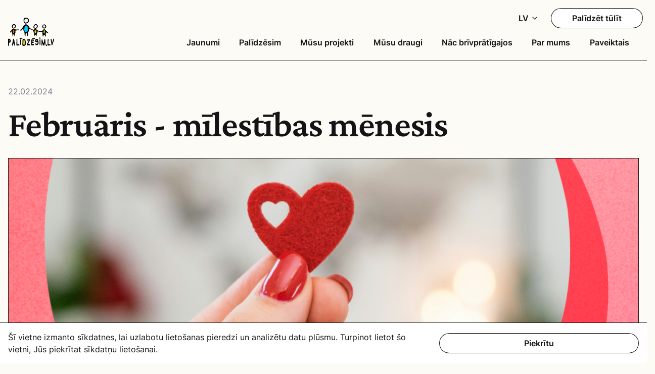

--- FILE ---
content_type: text/html; charset=UTF-8
request_url: https://palidzesim.lv/lv/jaunumi/februaris-milestibas-menesis
body_size: 17655
content:
<!DOCTYPE html>
<html lang="lv">
<head>
    <meta charset="utf-8">
    <meta name="viewport" content="width=device-width,initial-scale=1">
    <meta http-equiv="X-UA-Compatible" content="IE=edge">
    <meta name="csrf-token" content="9rqoQKoWLQ9N9yFJff2T3aAk3V7inQaIxkWrFPnI">

    <style>@charset "UTF-8";article,aside,details,figcaption,figure,footer,header,hgroup,main,nav,section,summary{display:block}audio,canvas,video{display:inline-block}audio:not([controls]){display:none;height:0}[hidden],template{display:none}html{font-family:sans-serif;-ms-text-size-adjust:100%;-webkit-text-size-adjust:100%}body{margin:0}a{background:rgba(0,0,0,0)}a:focus{outline:thin dotted}a:active,a:hover{outline:0}h1{font-size:2em;margin:.67em 0}abbr[title]{border-bottom:1px dotted}b,strong{font-weight:700}dfn{font-style:italic}hr{-webkit-box-sizing:content-box;box-sizing:content-box;height:0}mark{background:#ff0;color:#000}code,kbd,pre,samp{font-family:monospace,serif;font-size:1em}pre{white-space:pre-wrap}q{quotes:"\201C" "\201D" "\2018" "\2019"}small{font-size:80%}sub,sup{font-size:75%;line-height:0;position:relative;vertical-align:baseline}sup{top:-.5em}sub{bottom:-.25em}img{border:0}svg:not(:root){overflow:hidden}figure{margin:0}fieldset{border:1px solid silver;margin:0 2px;padding:.35em .625em .75em}legend{border:0;padding:0}button,input,select,textarea{font-family:inherit;font-size:100%;margin:0}button,input{line-height:normal}button,select{text-transform:none}button,html input[type=button],input[type=reset],input[type=submit]{-webkit-appearance:button;cursor:pointer}button[disabled],html input[disabled]{cursor:default}input[type=checkbox],input[type=radio]{-webkit-box-sizing:border-box;box-sizing:border-box;padding:0}input[type=search]{-webkit-appearance:textfield;-webkit-box-sizing:content-box;box-sizing:content-box}input[type=search]::-webkit-search-cancel-button,input[type=search]::-webkit-search-decoration{-webkit-appearance:none}button::-moz-focus-inner,input::-moz-focus-inner{border:0;padding:0}textarea{overflow:auto;vertical-align:top}table{border-collapse:collapse;border-spacing:0}.header{display:-webkit-box;display:-ms-flexbox;display:flex;border-bottom:1px solid #000;font-family:Inter,sans-serif;font-weight:600;font-size:16px;line-height:24px;padding:12px 16px}.header .button.call-to-action{min-width:unset}.header .navigation-wrapper{-webkit-box-pack:justify;-ms-flex-pack:justify;justify-content:space-between;-webkit-box-align:end;-ms-flex-align:end;align-items:flex-end;-webkit-box-flex:1;-ms-flex-positive:1;flex-grow:1}.header .container,.header .logo,.header .navigation-wrapper{display:-webkit-box;display:-ms-flexbox;display:flex}.header .logo{-webkit-box-align:center;-ms-flex-align:center;align-items:center}.header .logo svg{display:block;width:auto;height:48px}.header nav.main-navigation{display:none}.header nav.main-navigation ul{display:-webkit-box;display:-ms-flexbox;display:flex;-webkit-box-align:center;-ms-flex-align:center;align-items:center}.header nav.main-navigation ul a,.header nav.main-navigation ul a:visited{color:#141416}.header nav.main-navigation ul .button{min-width:unset;border-color:rgba(0,0,0,0);-webkit-box-shadow:inset 0 0 0 1px rgba(0,0,0,0);box-shadow:inset 0 0 0 1px rgba(0,0,0,0);background-color:rgba(0,0,0,0);text-align:center}.header nav.main-navigation ul .button:hover{-webkit-box-shadow:inset 0 0 0 1px #141416;box-shadow:inset 0 0 0 1px #141416}.header .language-switcher,.header nav.secondary-navigation{display:-webkit-box;display:-ms-flexbox;display:flex}.header .language-switcher{margin-right:28px;position:relative;overflow:visible;height:40px;width:64px;z-index:99}.header .language-switcher .language-container{position:absolute;left:0;top:0;max-height:40px;overflow:hidden;display:-webkit-box;display:-ms-flexbox;display:flex;-webkit-box-orient:vertical;-webkit-box-direction:normal;-ms-flex-direction:column;flex-direction:column;-ms-flex-wrap:nowrap;flex-wrap:nowrap;background:inherit;-webkit-transition:all .15s ease;-o-transition:all .15s ease;transition:all .15s ease;-webkit-box-shadow:inset 0 0 0 1px rgba(0,0,0,0);box-shadow:inset 0 0 0 1px rgba(0,0,0,0);border-radius:20px}.header .language-switcher .language-container:hover{-webkit-box-shadow:inset 0 0 0 1px #141416;box-shadow:inset 0 0 0 1px #141416}.header .language-switcher .active{-webkit-box-ordinal-group:0;-ms-flex-order:-1;order:-1}.header .language-switcher .active a:after{content:"";width:24px;height:24px;background:url(../svg/small-chevron-down.svg) no-repeat 50% scroll;background-size:16px 16px;display:block;position:relative;-webkit-transition:all .15s ease-out;-o-transition:all .15s ease-out;transition:all .15s ease-out}.header .language-switcher a{line-height:40px;outline:none;display:-webkit-box;display:-ms-flexbox;display:flex;-webkit-box-pack:start;-ms-flex-pack:start;justify-content:flex-start;-webkit-box-align:center;-ms-flex-align:center;align-items:center;padding-left:16px;padding-right:8px;-webkit-transition:all .15s ease-in;-o-transition:all .15s ease-in;transition:all .15s ease-in;border-radius:40px}.header .language-switcher.show .language-container{max-height:120px;border-top:none;-webkit-box-shadow:inset 0 0 0 1px #141416;box-shadow:inset 0 0 0 1px #141416;background-color:#fff;border-radius:0}.header .language-switcher.show a:hover{-webkit-box-shadow:inset 0 0 0 1px rgba(0,0,0,0);box-shadow:inset 0 0 0 1px rgba(0,0,0,0)}.header .language-switcher.show .active a:after{-webkit-transform:rotate(180deg);-ms-transform:rotate(180deg);transform:rotate(180deg)}nav.mobile-navigation{display:none}@media (min-width:960px){.header{padding-top:24px;padding-bottom:24px}.header .navigation-toggle{display:none}.header nav.main-navigation{display:block;margin-left:auto;margin-right:0}}@media (max-width:1327px){.header{top:0;left:0;right:0;z-index:100;background-color:inherit;padding-top:16px;padding-bottom:16px}.header .navigation-wrapper{position:relative;z-index:100;-ms-flex-wrap:wrap;flex-wrap:wrap}.header .navigation-wrapper .secondary-navigation{min-width:100%;-webkit-box-ordinal-group:0;-ms-flex-order:-1;order:-1;-webkit-box-pack:end;-ms-flex-pack:end;justify-content:flex-end;padding-bottom:8px}.header .navigation-wrapper .language-switcher{margin-right:16px}.header .container{display:-webkit-box;display:-ms-flexbox;display:flex;padding-right:0;padding-left:0}.header .logo svg{height:56px;margin-bottom:-6px}.header .button{padding-left:18px;padding-right:18px}.navigation-toggle{display:block;position:relative;-webkit-appearance:none;-moz-appearance:none;appearance:none;border:0;width:64px;height:auto;background:rgba(0,0,0,0);margin:-12px -16px -12px auto;border-left:1px solid #141416;z-index:100}.navigation-toggle .cross-container{-webkit-transform:rotate(0);-ms-transform:rotate(0);transform:rotate(0);will-change:transform;-webkit-transition:all .2s ease;-o-transition:all .2s ease;transition:all .2s ease}.navigation-toggle hr{position:absolute;top:0;bottom:0;left:0;right:0;margin:auto;height:1px;border-radius:8px;width:24px;-webkit-transition:position .1s ease-out .2s,all .2s ease;-o-transition:.1s position .2s ease-out,all .2s ease;-o-transition:position .1s ease-out .2s,all .2s ease;transition:position .1s ease-out .2s,all .2s ease;will-change:transform,opacity;-webkit-transform-origin:center center;-ms-transform-origin:center center;transform-origin:center center;-webkit-transform:scaleX(1) rotate(0);-ms-transform:scaleX(1) rotate(0);transform:scaleX(1) rotate(0);border:none;background-color:#141416}.navigation-toggle hr:first-child{-webkit-transform:translateY(-7px);-ms-transform:translateY(-7px);transform:translateY(-7px)}.navigation-toggle hr:last-child{-webkit-transform:translateY(7px);-ms-transform:translateY(7px);transform:translateY(7px)}nav.mobile-navigation{-webkit-box-align:center;-ms-flex-align:center;align-items:center;-webkit-box-pack:center;-ms-flex-pack:center;justify-content:center;position:fixed;right:0;left:0;bottom:0;top:0;z-index:99;background-color:#fff;line-height:40px;-webkit-transform:translateY(-100vh);-ms-transform:translateY(-100vh);transform:translateY(-100vh);will-change:transform;-webkit-transition:all .3s ease;-o-transition:all .3s ease;transition:all .3s ease;visibility:hidden}nav.mobile-navigation .container{opacity:0;will-change:opacity;-webkit-transition:all .2s ease-in .2s;-o-transition:.2s all .2s ease-in;-o-transition:all .2s ease-in .2s;transition:all .2s ease-in .2s}nav.mobile-navigation ul{text-align:center}nav.mobile-navigation ul li{margin-bottom:8px}nav.mobile-navigation a{font-weight:700;-webkit-box-shadow:inset 0 0 0 1px rgba(0,0,0,0);box-shadow:inset 0 0 0 1px rgba(0,0,0,0)}nav.mobile-navigation .language-switcher-inline{display:-webkit-inline-box;display:-ms-inline-flexbox;display:inline-flex;border-bottom:1px solid #141416;margin-bottom:16px;padding-left:8px;padding-right:8px}nav.mobile-navigation .language-switcher-inline a{padding-left:12px;padding-right:12px;opacity:.5;display:block;line-height:40px}nav.mobile-navigation .language-switcher-inline .active a{opacity:1;pointer-events:none}.show-mobile-navigation{overflow:hidden}.show-mobile-navigation nav.mobile-navigation{-webkit-transform:translateY(0);-ms-transform:translateY(0);transform:translateY(0);visibility:visible}.show-mobile-navigation nav.mobile-navigation .container{opacity:1}.show-mobile-navigation .navigation-toggle .cross-container{-webkit-transform:rotate(-180deg);-ms-transform:rotate(-180deg);transform:rotate(-180deg)}.show-mobile-navigation .navigation-toggle hr{-webkit-transform:scaleX(0) rotate(0);-ms-transform:scaleX(0) rotate(0);transform:scaleX(0) rotate(0)}.show-mobile-navigation .navigation-toggle hr:first-child{-webkit-transform:translateY(0) scaleX(1) rotate(45deg);-ms-transform:translateY(0) scaleX(1) rotate(45deg);transform:translateY(0) scaleX(1) rotate(45deg)}.show-mobile-navigation .navigation-toggle hr:last-child{-webkit-transform:translateY(0) scaleX(1) rotate(-45deg);-ms-transform:translateY(0) scaleX(1) rotate(-45deg);transform:translateY(0) scaleX(1) rotate(-45deg)}}@media (max-width:959px){body{padding-top:56px}.header{padding:12px 16px;position:fixed}.header .language-switcher{display:none}.header .button.call-to-action{margin-right:24px;min-width:unset}.header .navigation-wrapper{-ms-flex-wrap:wrap;flex-wrap:wrap}.header .navigation-wrapper .secondary-navigation{-webkit-box-pack:end;-ms-flex-pack:end;justify-content:flex-end;padding-bottom:0}.header .container{display:-webkit-box;display:-ms-flexbox;display:flex;padding-right:0;padding-left:0}.header .logo svg{height:32px}nav.mobile-navigation{display:-webkit-box;display:-ms-flexbox;display:flex}}@media (max-width:767px){.header{height:56px;padding-top:12px;padding-bottom:12px}.header .button.call-to-action{min-height:32px;padding-left:0;padding-right:0;margin-right:16px}.header .logo svg{height:32px}}@media (min-width:768px) and (max-width:1392px){.header nav.main-navigation ul .button{padding-left:1.5vw;padding-right:1.5vw}.header nav.secondary-navigation{margin-left:8px}.header .language-switcher{margin-right:24px}}@media (min-width:1392px){.header nav.main-navigation ul .button{padding-left:20px;padding-right:20px}.header nav .button.marquee{padding-left:8px;padding-right:8px}}</style>

    <link href="/front/css/fonts.css?id=ff25a704b0865f8a83e6"
          rel="stylesheet"
          media="(min-width: 10000px)"
          onload="this.removeAttribute('media')" />

    <link href="/front/css/app.css?id=e6cc6420b708168bc3f7" rel="stylesheet">

            <link href="/front/css/news.css?id=129d8d4c160e1dd34c2e" rel="stylesheet"/>
    
    <noscript>
        <link href="/front/css/fonts.css?id=ff25a704b0865f8a83e6" rel="stylesheet">
        <link href="/front/css/app.css?id=e6cc6420b708168bc3f7" rel="stylesheet">
                    <link href="/front/css/news.css?id=129d8d4c160e1dd34c2e" rel="stylesheet"/>
            </noscript>

    <link rel="apple-touch-icon" sizes="180x180" href="/apple-touch-icon.png">
<link rel="icon" type="image/png" sizes="32x32" href="/favicon-32x32.png">
<link rel="icon" type="image/png" sizes="16x16" href="/favicon-16x16.png">
<link rel="manifest" href="/site.webmanifest">
<link rel="mask-icon" href="/safari-pinned-tab.svg" color="#FEC332">
<meta name="msapplication-TileColor" content="#FEC332">
<meta name="theme-color" content="#FEC332">
    <title>Darot kopā, var paveikt vairāk labu darbu</title>

<meta name="description" content="">

<meta property="og:title" content="Darot kopā, var paveikt vairāk labu darbu">
<meta property="og:description" content="">
<meta property="og:url" content="https://palidzesim.lv/lv/jaunumi/februaris-milestibas-menesis">
<meta property="og:type" content="website">

    <meta property="og:image" content="https://palidzesim.lv/storage/d1fb5fc465a17b5a01f1020fe9f0ff576dcdd3d9.jpg">
    <!-- Global site tag (gtag.js) - Google Analytics -->
<script async src="https://www.googletagmanager.com/gtag/js?id=UA-197707009-1"></script>
<script>
    window.dataLayer = window.dataLayer || [];
    function gtag(){dataLayer.push(arguments);}
    gtag('js', new Date());
    gtag('config', 'UA-197707009-1');
</script>    </head>
<body class="preload-transitions" data-js-controller="NewsPageController@show">

    
    <script>
        document.body.className += ' js';
        document.addEventListener('DOMContentLoaded', function () {
            document.body.classList.remove('preload-transitions');
        });
    </script>

    <section class="cookie-banner">
    <div class="container">
        <div class="row">
            <div class="message-column">
        <p>Šī vietne izmanto sīkdatnes, lai uzlabotu lietošanas pieredzi un analizētu datu plūsmu. Turpinot lietot šo vietni, Jūs piekrītat sīkdatņu lietošanai.</p>
    </div>
    <div class="button-column">
            <a class="button" href="https://palidzesim.lv/lv/hide-cookie-warning">
                Piekrītu
            </a>
        </div>

    </div>

    </div>
</section>
<section class="header">
    <div class="container">
                    <a href="https://palidzesim.lv/lv" class="logo">
                <svg enable-background="new 0 0 78.1 48" viewBox="0 0 78.1 48" xmlns="http://www.w3.org/2000/svg"><g clip-rule="evenodd" fill-rule="evenodd"><path d="m9.2 20.3c-2.1.3-2.2 3-1.7 4.7-.1 1 .7 1.9 1.8 2 1 .1 1.9-.7 2-1.8.4-1.6.4-4.1-1.3-4.9h-.3z" fill="#f60"/><path d="m31.9 13.3c-1.7-.6-3.6.2-4.4 1.8-.7 2-1 4.4 0 6.3.3 1.6.8 3.9 3 3.8 2.2.1 2.6-2.1 3.4-3.7 1-1.9.5-4.2-.3-6.1-.3-1-.9-1.8-1.7-2.1" fill="#0cf"/><path d="m47.7 21.2c-1.7-1.2-3.9.8-3.5 2.6-.2 1.6 1.2 4.1 3.1 3.1 1.3-1.4 2-3.8.7-5.4l-.2-.2z" fill="#fc0"/><path d="m63.1 22.4c-.6-2.5-4-1.2-3.5 1-.5 1.6-.3 4.8 1.9 4.8 2.4-.8 2.1-3.8 1.6-5.8" fill="#aad400"/><path d="m3.5 38.8c0-.5-.3-1-.8-1.3-.3-.2-.7-.3-1.1-.4-.7-.2-.6 0-.7.6 0 .5 0 1 .1 1.4 0 .4.2.8.2 1.3s-.2.8.5 1 .9.1 1.3-.5c.3-.3.5-.7.6-1.1.1-.2.1-.7-.1-1" fill="#f60"/><path d="m9.7 39.5c.2-.6-.8-.6-1-.1-.2.4-.3.9-.4 1.3-.1.5-.1.9-.3 1.3-.2.7.4.6.9.6.7 0 .6.2 1-.2.2-.2-.1-1.2-.1-1.5.2-.4.1-.9-.1-1.4" fill="#0cf"/><path d="m25.5 37.7c0-.3.1 1.7.1 3.4 0 .8-.2 1.5-.2 2.3v1.3c0 .5.1.9.3 1.3.1.5.6.5 1.1.5.4 0 .8-.1 1.2-.3.3-.2.5-.4.7-.6.2-.3.3-.7.4-1.1.1-.5.1-1 .1-1.4 0-.3.2-.9.2-1.4s-.1-.9-.2-1.3-.2-.8-.5-1.2c-.2-.3-.7-.6-.9-.8-.3-.3-.7-.5-1.2-.5-.6-.2-.5-.5-1.1-.2" fill="#fc0"/><path d="m53.8 33.8c-.7-.2-.8.1-1 .9-.1.6.3.8.7 1.2s1.2-.3 1.3-.3.1-1.3.1-1.3c-.1-.5-.7-.5-1.1-.5" fill="#aad400"/><path d="m60 18c.4.3.9.4 1.5.5 1-.1 1.8-.5 2.4-1.3v-.1c.1-.2.2-.3.3-.5.5-.6.7-1.4.5-2.1-.2-1.3-1.1-2.3-2.3-2.8h-.1c-.4-.2-.8-.3-1.2-.3-1.8.2-2.8 2-3.2 3.1v.1c-.1 1.5.8 2.9 2.1 3.4zm-.2-4.7c.8-.6 2-.5 2.7.1.8.7 1 1.9.5 2.8-.4.5-.9.7-1.5.7-.6.1-1.2-.1-1.7-.6-.6-.8-.6-2.1 0-3zm8.3 12.7c.3-.4-.1-.8-1.3-1.7-1.1-.8-2-1.7-2.8-2.7-.2-.7-.8-1.2-1.4-1.5-.9-.4-1.9-.4-2.8 0h-.1c-.3.3-.6.7-.8 1.1-.4.7-.7 1.2-1.4 1.2-.9.1-1.8.3-2.6.6l-.4.1c-.5 0-1-.1-1.4-.4-.4-.2-.8-.4-1.2-.5-1.4-.2-2.6-.9-3.5-2l-.1-.1c-.4-.3-.6-.7-.7-1.2 0-.2.1-.4.3-.5 1.1-.5 2-1.5 2.3-2.7.6-1.8-.2-3.8-2-4.5-.7-.1-1.3-.1-2 0-1.2.3-2.2 1.2-2.6 2.4-.8 1.3-.8 3.3.5 4.2.3.2 1.3.8 1.3 1.1s-.5.5-1 .9c-.2.2-.5.4-.8.6-.8.2-1.7.1-2.3-.4-.3-.1-.5-.2-.8-.3-.5-.4-1.1-.7-1.8-1s-1.3-.7-1.9-1.2c-.5-.7-1-1.4-1.4-2.2-1-1.6-1.9-3.1-4.1-3.8-1.9-.7-3.9.6-4.9 2.1-.4.5-.8 1.1-1.1 1.8-.2.7-.6 1.3-1.1 1.8l-.4.5c-.7.9-1.5 1.7-2.3 2.4-.5.4-.7 1.1-.6 1.7.1.2.4.3.6.4.5 0 .9-.4 1.2-.7.1-.1.2-.2.3-.2.4-.3.8-.7 1.1-1.2.3-.6.8-1 1.4-1.3h.2c.2.1.3.7.3 1.1v.1c.1 1.9.7 3.7 1.7 5.3l.1.1c.2 1.1.3 2.1.3 3.2.1 1.8.1 2.7.8 2.8h.1.1c.6-.2.6-1.1.6-2-.1-.6 0-1.3.2-1.9v-.1-.1c0-.2.1-.4.2-.5.5-.3 1.1-.3 1.7-.2.6.2.6.7.7 1.5v.7c.1 2.4.5 2.4.7 2.4.4 0 .5-.3.7-1.7 0-.5 0-1.1 0-1.6-.2-1.4 0-2.8.7-4 .5-1.1.8-2.1 1.1-3.2l.3-1c.5-.3 1.1-.3 1.6 0 .4.2.8.3 1.3.4.7.2 1.4.5 2 .9.3.2.7.4 1.2.7.3.3 1.2.9 1 1.7v.1c.1.8.3 1.5.6 2.2.2.5.4 1 .6 1.4-.3.6-.4 1.3-.3 2v1c0 .1-.1.8.3 1.1.2.1.5.1.7 0h.1v-.1c-.1-.1-.1-.5-.1-1-.1-.5.1-1 .4-1.4.8 0 1.5.4 1.9 1 0 .1.1.3.1.4 0 .3.1.6.3.8.1.1.3.1.4.1h.2l.1-.2c.1-.5.2-1.1.2-1.6-.1-.8.1-1.5.6-2.2v-.1c.3-.6.5-1.2.5-1.9 0-.6.2-1.1.5-1.6.4-.3.8-.1 1.5.2.4.2.8.4 1.2.5.3.1.7.1 1 0 .4-.1.7 0 1.1.1h.1c.9.1 1.9.1 2.8-.2.3.5.5 1.1.4 1.7 0 .3 0 .6.1.9 0 .6.1 1.4.1 2.1 0 1.7 0 2.5.2 2.7l.1.1c.2.5.4.5.7.5.3-.2.4-.7.4-1.4 0-.2 0-.4.1-.5.3-.4.8-.6 1.2-.6h.2c.8.1 1.1.1 1.2.7.3 1.4.5 1.9.9 1.9h.1c.4-.1.6-.8.4-2.3 0-.2 0-.5 0-.7-.1-.8 0-1.7.1-2.5v-.1c-.1-1 0-1.3.2-1.4s.6 0 1 .1c.3.1.6.3.9.5.6.4 1.3.9 1.9.3zm-40.2-3.3c0-.1 0-.1 0-.2 0-.3-.1-.5-.2-.8-.5-2.2-.2-4.4.7-6.5.2-.4.9-1.8 2.1-1.8h.2c1.2 0 2.2.9 2.3 2.1v.1.1c.1.2.2.4.3.6.6.9.9 1.9.7 3-.5 2.8-1.4 4.5-2.9 5.4-.7.4-1.7.2-2.2-.4l-.1-.1h-.1c-.1 0-.2-.1-.3-.2-.2-.3-.4-.8-.5-1.3zm17 1.7c-.1-1 .1-1.9.6-2.7.3-.3.7-.4 1.1-.4h.1c.4 0 .7.1.9.4.4.6.6 1.4.4 2.1v.1c0 1.5-.4 2.2-1.2 2.2-.6.1-1.1-.1-1.5-.5-.3-.3-.5-.7-.4-1.2zm-.4-8.5c0-1.1.4-2.2 1.2-3 .4-.2.8-.3 1.3-.4h.1c.6 0 1.2.3 1.5.8.4.5.5 1.2.2 1.8v.1c-.3 1.4-1.5 2.4-2.9 2.4-.6-.2-1-.8-1.4-1.7zm16.5 11.1c-.4-.2-.6-.6-.7-1-.5-1.5-.3-3.2.6-4.4.3-.2.6-.3 1-.3.1 0 .3 0 .3.1.3.3.2 1 .2 1.4v.2 1.1c0 1.1 0 2.3-.9 2.9-.1.1-.3.1-.5 0zm-44-5.8c.3 0 1-.2 1.1-.7 0-.1 0-.4-.5-.6h-.1-.1c-2.3.4-4.4.5-6.5-.5l-.4-.2c-.5-.3-1-.4-1.6-.4-1.1.1-2.1.8-2.5 1.8-.4.5-.8 1-1.3 1.4-.7.6-1.3 1.3-1.7 2.1-.1.1-.5.6-.2 1 .1.2.3.2.5.2h.1l.1-.1c.1-.2.3-.4.5-.6.4-.4.8-.8 1.3-1.1h.4c.1.1.4.5.4 1.5 0 .8.3 1.5.6 2.2.1.2.2.5.3.7 0 .7 0 3.1.5 3.5l.2.1.2-.1c.2-.1.3-.3.5-1.9v-.1c-.1-.3 0-.6.2-.8.3-.2.7-.3 1.1-.2.6 0 .7.9.7 1.9 0 .6.1 1 .3 1.1.1.1.2.1.4.1.4-.1.5-1.5.5-2.6 0-.5 0-1-.1-1.4-.1-.3-.1-.7 0-1 .6-.8.8-1.8.6-2.8v-.2c0-1 0-1.8.7-1.9h.8c1 0 2-.1 3-.4zm-8 5.4c-.4-.2-.6-1.1-.7-1.5-.4-1.4-.6-3.3.5-4.4.2-.1.4-.1.5-.1h.1c.3 0 .6.1.8.3.4.5.5 1.1.4 1.7v.1c.1.8.1 2.9-1.3 3.9-.1 0-.2 0-.3 0zm19.7-16.8c.4.2.8.2 1.2.2 1.2-.1 2.3-.5 3.3-1.2l.7-.4c1.3-1.1 1.9-2.7 1.6-4.3l-.2-.5c-.3-1.2-1.2-2.3-2.3-2.9-.8-.7-2-.9-3-.5-.6.2-1.2.2-1.8.1h-.1-.1c-1.3.4-1.5 1.9-1.6 3v.4c-.2 1.8-.1 4.9 2.3 6.1zm-1.1-4.9c-.1-1.6 1-3.1 2.6-3.3.3-.1.6-.1.9-.1 1.6.3 2.7 1.6 2.9 3.2 0 .9-.5 1.8-1.1 2.4-.9.8-2.1 1.3-3.3 1.3-1.6-.3-2.1-2-2-3.5zm-19.7 12.9.2.2c.4.3.8.6 1.4.6.2 0 .4-.1.6-.2 1.1-.4 2.1-1.2 2.7-2.2.3-.8.9-2.3.1-3.5-.7-1.1-1.9-1.7-3.2-1.9h-.1c-1.4.3-2.5 1.3-3 2.7-.7 1.5-.2 3.3 1.3 4.3zm.5-4.2c.4-.7 1-1.1 1.7-1.3.6.1 1.2.5 1.4 1.1.4.7.3 1.5-.1 2.2v.1c-.3.6-.8 1.1-1.5 1.4-.4.2-.9.1-1.3-.1-.5-.2-.8-.7-.9-1.2 0-.9.2-1.6.7-2.2zm16 21.7c0 .1-.1.2-.2.3-.4.3-.8.4-1.3.3-.2 0-.5-.1-.7-.1-.1 0-.1.1-.2.1h-.1-.1-.1l-.9.1c-.1 0-.4.1-.6.1h-.1c-.1 0-.2 0-.3-.1s-.2-.2-.2-.3v-.5c0-.2.1-.4.3-.4 0 0 0 0 .1-.1.1-.2.3-.3.5-.2.3.1.5.1.8.1h.1.2c.4-.1.9-.1 1.3-.1l.3-.1.2-.1h.2c.2 0 .4 0 .6.2s.2.5.2.8zm-20.5 2c0-.1-.1-.1-.1-.2-.5-.4-1.1-.8-1.7-1.1-.3-.2-.7-.3-1.1-.3-.5 0-.9.4-1 1v.1 10.3.2c0 .1.1.1.1.2s.1.2.2.3h.2.2c.1 0 .2-.1.3 0 .2 0 .4-.1.4-.3.1-.4.1-.8 0-1.2v-3.7c.4 0 .9 0 1.3-.1h.1c1.2-.4 1.4-1.5 1.5-2.3 0-.2.1-.5.1-.6.2-.6 0-1.2-.3-1.8-.1-.1-.2-.3-.2-.5zm-2.4 3.4c0-.4 0-.8 0-1.2 0-.6 0-1.2.1-1.6.1 0 .4 0 1 .5.4.3.8.8.1 1.9-.3.1-.7.3-1.2.4zm8.4-4.6c-.1-.2-.2-.3-.4-.3-.8 0-.9 1.1-1 1.6-.8 3.8-1.3 6-1.5 6.8-.1.7-.3 1.3-.5 1.9v.1.5s0 .3 0 .5c0 .1.1.3.2.3s.2.1.2.1h.2c.1 0 .2-.1.2-.1.2 0 .3-.1.4-.3.2-.3.3-.6.3-.8.1-.2.2-1 .5-2.2h.5c.3.1.5.1.8.2.4 2.2.5 2.6.5 2.7 0 .2.2.4.4.4.3 0 .6-.1.8-.3.1-.1.1-.2.1-.3 0-.2 0-.4 0-.6v-.1c-.2-1.6-.4-3.3-.6-5.1s-.6-3.4-1.1-5zm-.3 6h-.6c0-.5.1-1.1.2-1.6 0-.1 0-.2.1-.3 0 .1 0 .2.1.3.1.6.1 1.1.2 1.6zm9.5 3.4v.6.6c0 .2-.2.4-.4.4-.6 0-1.3.1-1.9.1l-1.9.1c-.1 0-.3-.1-.3-.2-.1-.1-.2-.2-.3-.4-.1-.1-.1-.2-.1-.3 0-.3 0-1.1 0-2.1s.1-3.5.2-7.8c0-.2.1-.4.3-.4.2-.1.4-.1.6-.1s.4.1.4.4c.1.5.1.9 0 1.4-.1 3.7-.1 5.7-.1 6.3v1c.2 0 .5 0 1.2-.1.6-.1 1.3-.1 1.9-.1.3.1.4.3.4.6zm2.7-8 .1.3v.2h-.1c0 1.2 0 2.5.1 3.8v1.9.3.6.1c0 .3-.1.6-.1.8s-.1.3-.3.4l-.2.1c-.1 0-.2 0-.3 0s-.2 0-.3-.1-.2-.2-.2-.3c0 0 0-.1 0-.2v-.1c0-1.3 0-2.6 0-3.9v-4c0-.2.2-.4.4-.5h.5c.2 0 .4.1.4.3zm29.8 3.2c-.3-.6-.8-1-1.3-1.3h.4c.2 0 .4-.2.4-.4.1-.8-.2-1.7-.7-2.3-.4-.4-1-.7-1.6-.6h-.3c-.3 0-.6.1-.9.2l-.2.1h-.1l-.2.1h-.1l-.1.1-.1.1-.1.1c-.1.1-.1.2-.2.3 0 0-.1.1-.1.1-.1.2-.2.4-.3.6 0 .1-.1.2-.1.3v.3.1c0 .2 0 .4-.1.6v.2.3.1l.1.3c0 .1 0 .1.1.2.3.8.8 1.3 1.4 1.4h.2c.3 0 .6-.1.8-.2.5-.2 1-.4 1.6.5.1 1.2-.1 2-.6 2.3-.3.2-.6.3-1 .3h-.2l-.2-.1h-.1c-.2-.2-.4-.4-.5-.6 0-.1-.1-.1-.1-.1l-.1-.1c-.2-.1-.4-.1-.6-.1-.1 0-.3.1-.4.2 0 0-.1.1-.1.2s-.1.1-.1.2c-.1.8.2 1.5.9 1.9.4.2.8.4 1.1.6.1 0 .2.1.2.1h.1.2l.4-.1c.3 0 .5-.1.8-.2.1 0 .1-.1.2-.1 1.5-1.3 2.1-3.4 1.6-5.3 0-.2 0-.3 0-.3zm-2.6-1.2c-.4-.3-1-.2-1.5-.2 0-.1 0-.1 0-.2v-.1s0 0 0-.1v-.1l-.3-.3.3.3.2-.1h.1.1l.1-.1c.3-.1.6-.2.9-.1.3.2.5.5.6.9 0 .1.1.1.1.2-.2-.1-.4-.1-.6-.1zm22.8 6c.1.2.1.4.1.6v.6c0 .2-.2.4-.4.4-.6 0-1.3.1-1.9.1s-1.3.1-1.9.1c-.1 0-.3-.1-.3-.2-.1-.1-.2-.2-.3-.4-.1-.1-.1-.2-.1-.3 0-.3 0-1.1.1-2.1 0-1 .1-3.5.2-7.8 0-.2.1-.4.3-.4s.4-.1.6-.1.4.1.4.4c.1.5.1.9 0 1.4-.1 3.4-.1 5.7-.1 6.3v1c.2 0 .5 0 1.2-.1.6-.1 1.3-.1 1.9-.1 0 .1.1.3.2.6zm-6.1.4c.3.5.4 1 .4 1.6 0 .2-.2.4-.4.4s-.3 0-.5.1c-.1 0-.1 0-.2 0-.2 0-.3-.1-.4-.3-.1-.1-.2-.2-.2-.4-.1-.6-.1-.9-.1-1s0-.3.1-.4c.2-.2.5-.4.8-.4v.1c.2.1.4.2.5.3zm12.5-9.6c-.1 1-.3 2-.6 3-.2.9-.6 1.7-1 2.5-.5 1.5-.8 2.4-.8 2.7-.1.2-.2.4-.2.6-.3 1.2-.6 1.7-1 1.8h-.1c-.2 0-.3-.1-.5-.2l-.1-.2c0-.1-.1-.1-.1-.2 0-.2 0-.5 0-.7s0-.5 0-.7c-.6-2.8-.9-4.5-1.1-5.4s-.3-1.6-.4-2v-.1c0-.4 0-1 .5-1.2.3-.1.6-.1.8.1.1.1.2.2.2.3.2 1.4.4 2.6.6 3.7l.2 1.3c.1.3.1.7.2 1 .5-1.5 1.1-3.3 1.7-5.2 0-.4.1-1.6 1-1.7h.3l.1.1c.1.1.3.3.3.5zm-14.8 5.2c.1 2.8.1 4.4.1 4.9v.1c-.1.1-.1.2-.1.3 0 .2-.2.4-.4.4h-.5c-.2 0-.4-.2-.5-.4 0-1.2-.1-2.5-.1-3.7v-.8c-.1.3-.2.6-.2.9-.3 1.2-.6 2.4-.9 3.7 0 .2-.2.4-.4.4h-.5c-.2 0-.4-.2-.4-.4-.1-.7-.3-1.4-.5-2.1v-.1c-.1-.3-.1-.5-.2-.7l-.1-.3c-.1-.4-.2-.7-.4-1.1 0 1.5-.1 2.3-.1 2.8s-.1.9-.1 1.2c0 .1 0 .1-.1.2-.1.3-.4.5-.7.6h-.1c-.1 0-.2 0-.3-.1s-.2-.2-.2-.3c0-1.6 0-3.2.1-4.8s.1-3.2.2-4.9c0-.1.1-.3.2-.3.1-.1.3-.1.4 0 .1 0 .2.1.3.1.2 0 .4.1.4.4.2.7.5 2.1 1 4.1.2.6.3 1.2.4 1.6l.1.4.1.4c.3-.9.6-1.9.9-2.9.4-1.4.7-2.8.9-4.2 0-.2.2-.4.4-.4.3 0 .6.1.8.3.1.1.1.2.1.2.2 0 .3.8.4 4.5zm-26.3 3.8c.1.1.1.2.1.3 0 .4-.1.7-.2 1.1-.1.1-.2.2-.4.2h-2.1-2.1c-.1 0-.2 0-.3-.1s-.2-.1-.2-.2 0-.1 0-.2c0-.4 0-.7 0-1.1 0-.1.1-.2.2-.3.1-.2.1-.4.2-.6 0-.1 0-.1.1-.2 1.1-1.7 2-3.5 2.6-5.4-.5.1-.8.1-1.1.1s-.7 0-1.4 0c-.2 0-.4-.2-.4-.5 0-.4.1-.8.2-1.2.1-.1.2-.2.3-.2 1-.1 1.9-.2 2.6-.2.4 0 .8 0 1.2-.2.4-.1.7.2.8.5 0 .9-.3 1.9-.8 2.6-.4.7-.7 1.4-1 2.1-.5 1-.7 1.4-.8 1.6s-.3.7-.6 1.4h1.1l1.9.2c-.1.1 0 .2.1.3zm-9.4-8.9c-.1 0-.1-.1-.2-.1-.4 0-.8-.1-1.1-.2-.2 0-.4-.1-.6-.1-.3 0-.6.1-.9.3-.1.1-.2.2-.2.3-.1 1.5-.2 3.2-.3 5.1s-.1 3.5-.1 5.2c0 .1 0 .2.1.2.3.4.8.7 1.3.8h.1 1.4.1c.8-.1 1.5-.5 2-1.1.5-.9.9-1.8 1.1-2.8v-.1c.1-3.7-.9-6.2-2.7-7.5zm.3 9.3c-.6.2-1.2.3-1.8.3-.1-.1-.2-.1-.3-.2-.1-1.2-.1-2.6 0-4s.1-2.6.2-3.8c.7.2 1.4.5 2 .9.6 1.4.9 3 .9 4.5-.3 1.8-.8 2.2-1 2.3zm26.9-7.8c0 1.4.1 2.6.1 3.8 0 1.3 0 2.5-.1 3.8 0 .2-.1.3-.3.4l-.2.1c-.1.1-.3.1-.5 0-.1 0-.2 0-.3-.1s-.2-.3-.2-.5v-.1c0-1.3 0-2.6 0-3.9s0-2.7 0-4c0-.2.2-.4.4-.4h.5c.2 0 .4.1.5.3l.2.5c-.1 0-.1.1-.1.1zm-11.1 7.3c.1.5.1 1 0 1.5 0 .2-.2.3-.3.3h-.1c-.2 0-.4 0-.7 0-.7 0-1.5 0-2.2.1-.1 0-.1 0-.2 0-.8-.3-1-.5-1.1-.7 0-.1 0-.1 0-.2 0-1.3 0-2.6.1-4 0-1.3 0-2.6-.1-3.9 0-.1 0-.1 0-.2.1-.3.3-.6.5-.9.1-.1.2-.2.4-.2l2.5.2h.3.1.2.1l.3.1c.2.1.3.2.3.4 0 .4 0 .9-.1 1.3-.1.2-.3.3-.5.3l-.3-.1-.3-.1-.9-.1c-.3-.1-.7-.1-1 0v1.7l.9-.1c.5-.1.9 0 1.3.2.2.1.3.2.4.3s.1.2.1.3v.9c0 .1 0 .2-.1.3-.2.2-.5.4-.8.4-.3.1-.6.1-.9 0s-.7-.1-1-.2c-.1.3-.1.6-.1.9s0 .7.1 1h1.2 1 .5c.2.2.4.3.4.5zm1.7-10.2v.1.2.2.2c0 .1-.1.2-.2.3-.3.1-.6.2-.9.2-.2 0-.3 0-.5-.1-.3-.1-.6-.2-.8-.2-.1.1-.3.1-.4.1s-.2-.1-.2-.1l-1-.1h-.8c-.1 0-.2 0-.3-.1s-.1-.2-.1-.3v-.4c0-.2.2-.4.3-.4l.1-.1c.1-.1.3-.2.5-.1.4.1.9.2 1.3.2.5 0 1 0 1.5.1h.2.2.1.3c.1 0 .3.1.4.1h.1c.1 0 .1.1.1.2.1-.1.1 0 .1 0zm8.3-1.4c-.3-.1-.5-.1-.8.1s-.4.5-.5 1 .1 1 .5 1.3l.2.2c.1.1.3.2.4.2.4 0 .7-.2 1-.4l.1-.1c.5-.1.3-1.6.3-1.6 0-.7-.8-.7-1.2-.7zm.9 1.8-.2.1c-.6.3-.8.3-.9.3l-.2-.2c-.3-.3-.5-.4-.4-.8 0-.3.1-.5.3-.7h.2.3.1c.2 0 .8 0 .9.3-.1.2-.1.6-.1 1z"/></g></svg>            </a>
                <div class="navigation-wrapper">
            <nav class="main-navigation">
                <ul>
                                                                        <li>
                                <a class="button" href="https://palidzesim.lv/lv/jaunumi">Jaunumi</a>
                                                            </li>
                                                    <li>
                                <a class="button" href="https://palidzesim.lv/lv/palidzi">Palīdzēsim</a>
                                                            </li>
                                                    <li>
                                <a class="button" href="https://palidzesim.lv/lv/musu-projekti">Mūsu projekti</a>
                                                            </li>
                                                    <li>
                                <a class="button" href="https://palidzesim.lv/lv/musu-draugi">Mūsu draugi</a>
                                                            </li>
                                                    <li>
                                <a class="button" href="https://palidzesim.lv/lv/nac-brivpratigajos">Nāc brīvprātīgajos</a>
                                                            </li>
                                                    <li>
                                <a class="button" href="https://palidzesim.lv/lv/par-mums">Par mums</a>
                                                            </li>
                                                    <li>
                                <a class="button" href="https://palidzesim.lv/lv/paveiktais">Paveiktais</a>
                                                            </li>
                                                            </ul>
            </nav>
            <nav class="secondary-navigation">
                                    <div class="language-switcher">
                        <div class="language-container">
                                                            <div  class="active" >
                                    <a href="https://palidzesim.lv/lv">LV</a>
                                </div>
                                                            <div >
                                    <a href="https://palidzesim.lv/en">EN</a>
                                </div>
                                                    </div>
                    </div>
                                                    <a class="button marquee call-to-action" href="https://palidzesim.lv/lv/palidzet-tulit">
                        <span data-text="Palīdzēt tūlīt">Palīdzēt tūlīt</span>
                    </a>
                            </nav>
        </div>

        <button class="navigation-toggle" id="navigation-toggle" aria-label="Navigation toggle" data-mob-menu-toggle>
            <div class="cross-container"><hr><hr><hr></div>
        </button>


    </div>
</section>

<nav class="mobile-navigation">
    <div class="container">
        <ul>
                            <li class="language-switcher-menu">
                                                                        <div class="language-switcher-inline">

                                                                    <div  class="active" >
                                        <a href="https://palidzesim.lv/lv">LV</a>
                                    </div>
                                                                    <div >
                                        <a href="https://palidzesim.lv/en">EN</a>
                                    </div>
                                
                            </div>
                                                                                                        </li>
            
                                                <li>
                        <a class="button" href="https://palidzesim.lv/lv/jaunumi">Jaunumi</a>
                                            </li>
                                    <li>
                        <a class="button" href="https://palidzesim.lv/lv/palidzi">Palīdzēsim</a>
                                            </li>
                                    <li>
                        <a class="button" href="https://palidzesim.lv/lv/musu-projekti">Mūsu projekti</a>
                                            </li>
                                    <li>
                        <a class="button" href="https://palidzesim.lv/lv/musu-draugi">Mūsu draugi</a>
                                            </li>
                                    <li>
                        <a class="button" href="https://palidzesim.lv/lv/nac-brivpratigajos">Nāc brīvprātīgajos</a>
                                            </li>
                                    <li>
                        <a class="button" href="https://palidzesim.lv/lv/par-mums">Par mums</a>
                                            </li>
                                    <li>
                        <a class="button" href="https://palidzesim.lv/lv/paveiktais">Paveiktais</a>
                                            </li>
                                    </ul>
    </div>
</nav>

    <main>
            <section class="page-section">
        <article class="container">

            <div class="date">22.02.2024</div>

                            <h1>Februāris - mīlestības mēnesis</h1>
            
                            <div class="cover-image large">
                    <img src="https://palidzesim.lv/storage/54a612f539112b160276db63c0f92e0438c39182/54a612f539112b160276db63c0f92e0438c39182_banner.png"
                        alt="Februāris - mīlestības mēnesis">
                </div>
            
            <div class="text-content row">
                <div class="column column-tablet-9 column-desktop-sm-8 column-desktop-6">
                                            <div class="rich-text"><p>Jauns gads, jauni labie darbi!</p>

<p>Gatavojoties &quot;Labo darbu nedēļai 2024&quot;, kas šogad norisināsies no 7. līdz 13.oktobrim, katru mēnesi veltīsim kādam labam darbam, kas iespējams, Tev var kalpot par iedvesmu.</p>

<p>&nbsp;</p>

<p>Darot kopā, var paveikt vairāk labu darbu!</p>

<p>Projektu &quot;Labie darbi vieno&quot; atbalsta Sabiedrības integrācijas fonds no Latvijas Republikas Kultūras ministrija piešķirtajiem Latvijas valsts budžeta līdzekļiem.</p></div>
                                    </div>
            </div>

            
            <div class="text-content row">
                <div class="column column-tablet-9 column-desktop-sm-8 column-desktop-6">
                                    
                                    </div>
            </div>

            <div class="text-content row">
                <div class="column column-tablet-10 column-desktop-8">

                    
                </div>
            </div>

        </article>
    </section>

            <section class="item-grid-row">
        <div class="container">
            <div class="row justify-between align-center heading-row">
                <div class="column">
                    <h2><a href="https://palidzesim.lv/lv/jaunumi">Jaunumi</a></h2>
                </div>
                <div class="column">
                    <a class="button" href="https://palidzesim.lv/lv/jaunumi">Skatīt visus jaunumus</a>
                </div>
            </div>
        </div>
        <div class="item-row">
            <div class="container">
                <div class="row justify-start">
                                            <div class="column column-desktop-sm-3 item">
                            <a class="item-container"
                                href="https://palidzesim.lv/lv/jaunumi/ar-cfla-atbalstu-sakam-individualas-terapijas">

                                                                    <div class="image-container">
                                        <img src="https://palidzesim.lv/storage/97b095f097c541fc8431e20eaf704d1765149340-eYdvUSx5Dx/97b095f097c541fc8431e20eaf704d1765149340-eYdvUSx5Dx_news_and_projects_block.jpg"
                                            alt="attēls">
                                    </div>
                                
                                <div class="date">10.01.2026</div>

                                                                    <h3>Ar CFLA atbalstu sākam individuālās terapijas</h3>
                                
                                                                    <p>&quot;Brīvbrīdis” - projekta Nr. 4.3.5.1/4/25/A/017</p>
                                                            </a>

                                                            <div class="button-container">
                                    <a class="read-more"
                                       href="https://palidzesim.lv/lv/jaunumi/ar-cfla-atbalstu-sakam-individualas-terapijas">
                                        Lasīt vairāk
                                    </a>
                                </div>
                            
                        </div>
                                            <div class="column column-desktop-sm-3 item">
                            <a class="item-container"
                                href="https://palidzesim.lv/lv/jaunumi/brivbridis-projekta-nr-4351425a017">

                                                                    <div class="image-container">
                                        <img src="https://palidzesim.lv/storage/ee6a567558b84668b9b10d18d0fbb56b1291f0fc-Gk2vbwAr0d/ee6a567558b84668b9b10d18d0fbb56b1291f0fc-Gk2vbwAr0d_news_and_projects_block.jpg"
                                            alt="attēls">
                                    </div>
                                
                                <div class="date">06.01.2026</div>

                                                                    <h3>&quot;Brīvbrīdis” (projekta Nr. 4.3.5.1/4/25/A/017)</h3>
                                
                                                                    <p>Sabiedrībā balstītu sociālo pakalpojumu pieejamības palielināšana</p>
                                                            </a>

                                                            <div class="button-container">
                                    <a class="read-more"
                                       href="https://palidzesim.lv/lv/jaunumi/brivbridis-projekta-nr-4351425a017">
                                        Lasīt vairāk
                                    </a>
                                </div>
                            
                        </div>
                                            <div class="column column-desktop-sm-3 item">
                            <a class="item-container"
                                href="https://palidzesim.lv/lv/jaunumi/nometne-piedzivotais">

                                                                    <div class="image-container">
                                        <img src="https://palidzesim.lv/storage/acd1b31002824110ace6c291757b2fe72b478659-htNHYOeAtR/acd1b31002824110ace6c291757b2fe72b478659-htNHYOeAtR_news_and_projects_block.jpg"
                                            alt="attēls">
                                    </div>
                                
                                <div class="date">04.11.2025</div>

                                                                    <h3>Nometnē piedzīvotais</h3>
                                
                                                                    <p>Paldies Rīga valstspilsētas Izglītības, kultūras un sporta departamentam par atbalstu un uzticēšanos, kas ļauj šādus brīnumainus piedzīvojumus īstenot!</p>
                                                            </a>

                                                            <div class="button-container">
                                    <a class="read-more"
                                       href="https://palidzesim.lv/lv/jaunumi/nometne-piedzivotais">
                                        Lasīt vairāk
                                    </a>
                                </div>
                            
                        </div>
                                            <div class="column column-desktop-sm-3 item">
                            <a class="item-container"
                                href="https://palidzesim.lv/lv/jaunumi/emocionalas-intelegences-trenins-jauniesiem">

                                                                    <div class="image-container">
                                        <img src="https://palidzesim.lv/storage/1b105d3d86f67aa8f1af9cbf510ccd2f8f128905-85v6Hg5J2I/1b105d3d86f67aa8f1af9cbf510ccd2f8f128905-85v6Hg5J2I_news_and_projects_block.jpg"
                                            alt="attēls">
                                    </div>
                                
                                <div class="date">04.11.2025</div>

                                                                    <h3>Emocionālās inteleģences treniņš jauniešiem</h3>
                                
                                                                    <p>Projekts tiek līdzfinansēts Rīgas pilsētas Sabiedrības integrācijas programmas ietvaros.</p>
                                                            </a>

                                                            <div class="button-container">
                                    <a class="read-more"
                                       href="https://palidzesim.lv/lv/jaunumi/emocionalas-intelegences-trenins-jauniesiem">
                                        Lasīt vairāk
                                    </a>
                                </div>
                            
                        </div>
                                    </div>
            </div>
        </div>
        <div class="container bottom">
            <a class="button" href="https://palidzesim.lv/lv/jaunumi">Skatīt visus jaunumus</a>
        </div>
    </section>
    
    <section class="item-grid-row">
        <div class="container">
            <div class="row justify-between align-center heading-row">
                <div class="column">
                    <h2><a href="https://palidzesim.lv/lv/palidzi">Palīdzēsim bērniem</a></h2>
                </div>
                <div class="column">
                    <a class="button" href="https://palidzesim.lv/lv/palidzi">
                        Skatīt visus bērnus
                    </a>
                </div>
            </div>
        </div>
        <div class="item-row">
            <div class="container">
                <div class="row justify-start">
                                            <a class="column column-desktop-sm-4 item"
                            href="https://palidzesim.lv/lv/palidzi/ziemassvetku-labdaribas-akcija-sasildisim-sirsninas">
                            <div class="item-container">
                                <div class="image-container">
                                                                            <img src="https://palidzesim.lv/storage/136e4f8084ec79a3c1c3f2f4e9aff07138ed4ed6-V9yyhUf8zp/136e4f8084ec79a3c1c3f2f4e9aff07138ed4ed6-V9yyhUf8zp_persons_block_and_related_news.png"
                                            alt="attēls">
                                                                    </div>
                                <h3>Ziemassvētku labdarības akcija “Sasildīsim sirsniņas”</h3>
                                                                    <p>29. decembrī rīkosim ikgadējo lielo Ziemassvētku pasākumu, kurā sabrauks bērni un jaunieši no visas Latvijas.</p>
                                                            </div>
                        </a>
                                            <a class="column column-desktop-sm-4 item"
                            href="https://palidzesim.lv/lv/palidzi/gimenu-atbalstam">
                            <div class="item-container">
                                <div class="image-container">
                                                                            <img src="https://palidzesim.lv/storage/5d76821a7282f0c0b3dc312d67ab84ba5cfa2bd0-B11MpEYX65.JPG"
                                            alt="attēls">
                                                                    </div>
                                <h3>Ģimeņu atbalstam</h3>
                                                                    <p>Rūpēs par bērniem, jauniešiem un to ģimenēm, kurus skārušas nozīmīgas veselības un/vai sadzīves grūtības.</p>
                                                            </div>
                        </a>
                                            <a class="column column-desktop-sm-4 item"
                            href="https://palidzesim.lv/lv/palidzi/labdaribas-akcija-skola-sauc">
                            <div class="item-container">
                                <div class="image-container">
                                                                            <img src="https://palidzesim.lv/storage/c0018977527c400be05638a41c9d9fd48b6788f3-au7VpYHvxx/c0018977527c400be05638a41c9d9fd48b6788f3-au7VpYHvxx_persons_block_and_related_news.jpg"
                                            alt="attēls">
                                                                    </div>
                                <h3>Labdarības akcija „Skola sauc!”</h3>
                                                                    <p>Lai mazinātu satraukumu un rūpes, uzsākot skolas gaitas, aicinām atbalstīt, ziedojot skolai nepieciešamās lietas vai līdzekļus to iegādei.</p>
                                                            </div>
                        </a>
                                    </div>
            </div>
        </div>
        <div class="container bottom">
            <a class="button" href="https://palidzesim.lv/lv/palidzi">
                Skatīt visus bērnus
            </a>
        </div>
    </section>

    
    </main>

    <footer class="main-footer">
    <div class="container">
        <div class="row">
            <div class="column column-12 column-desktop-6 foundation-information">
                <div class="row">
                    <div class="column column-12 column-tablet-6 column-desktop-12">
                        <div class="foundation-logos">
                                                            <a href="https://palidzesim.lv/lv" class="palidzesim-logo"><svg enable-background="new 0 0 78.1 48" viewBox="0 0 78.1 48" xmlns="http://www.w3.org/2000/svg"><g clip-rule="evenodd" fill-rule="evenodd"><path d="m9.2 20.3c-2.1.3-2.2 3-1.7 4.7-.1 1 .7 1.9 1.8 2 1 .1 1.9-.7 2-1.8.4-1.6.4-4.1-1.3-4.9h-.3z" fill="#f60"/><path d="m31.9 13.3c-1.7-.6-3.6.2-4.4 1.8-.7 2-1 4.4 0 6.3.3 1.6.8 3.9 3 3.8 2.2.1 2.6-2.1 3.4-3.7 1-1.9.5-4.2-.3-6.1-.3-1-.9-1.8-1.7-2.1" fill="#0cf"/><path d="m47.7 21.2c-1.7-1.2-3.9.8-3.5 2.6-.2 1.6 1.2 4.1 3.1 3.1 1.3-1.4 2-3.8.7-5.4l-.2-.2z" fill="#fc0"/><path d="m63.1 22.4c-.6-2.5-4-1.2-3.5 1-.5 1.6-.3 4.8 1.9 4.8 2.4-.8 2.1-3.8 1.6-5.8" fill="#aad400"/><path d="m3.5 38.8c0-.5-.3-1-.8-1.3-.3-.2-.7-.3-1.1-.4-.7-.2-.6 0-.7.6 0 .5 0 1 .1 1.4 0 .4.2.8.2 1.3s-.2.8.5 1 .9.1 1.3-.5c.3-.3.5-.7.6-1.1.1-.2.1-.7-.1-1" fill="#f60"/><path d="m9.7 39.5c.2-.6-.8-.6-1-.1-.2.4-.3.9-.4 1.3-.1.5-.1.9-.3 1.3-.2.7.4.6.9.6.7 0 .6.2 1-.2.2-.2-.1-1.2-.1-1.5.2-.4.1-.9-.1-1.4" fill="#0cf"/><path d="m25.5 37.7c0-.3.1 1.7.1 3.4 0 .8-.2 1.5-.2 2.3v1.3c0 .5.1.9.3 1.3.1.5.6.5 1.1.5.4 0 .8-.1 1.2-.3.3-.2.5-.4.7-.6.2-.3.3-.7.4-1.1.1-.5.1-1 .1-1.4 0-.3.2-.9.2-1.4s-.1-.9-.2-1.3-.2-.8-.5-1.2c-.2-.3-.7-.6-.9-.8-.3-.3-.7-.5-1.2-.5-.6-.2-.5-.5-1.1-.2" fill="#fc0"/><path d="m53.8 33.8c-.7-.2-.8.1-1 .9-.1.6.3.8.7 1.2s1.2-.3 1.3-.3.1-1.3.1-1.3c-.1-.5-.7-.5-1.1-.5" fill="#aad400"/><path d="m60 18c.4.3.9.4 1.5.5 1-.1 1.8-.5 2.4-1.3v-.1c.1-.2.2-.3.3-.5.5-.6.7-1.4.5-2.1-.2-1.3-1.1-2.3-2.3-2.8h-.1c-.4-.2-.8-.3-1.2-.3-1.8.2-2.8 2-3.2 3.1v.1c-.1 1.5.8 2.9 2.1 3.4zm-.2-4.7c.8-.6 2-.5 2.7.1.8.7 1 1.9.5 2.8-.4.5-.9.7-1.5.7-.6.1-1.2-.1-1.7-.6-.6-.8-.6-2.1 0-3zm8.3 12.7c.3-.4-.1-.8-1.3-1.7-1.1-.8-2-1.7-2.8-2.7-.2-.7-.8-1.2-1.4-1.5-.9-.4-1.9-.4-2.8 0h-.1c-.3.3-.6.7-.8 1.1-.4.7-.7 1.2-1.4 1.2-.9.1-1.8.3-2.6.6l-.4.1c-.5 0-1-.1-1.4-.4-.4-.2-.8-.4-1.2-.5-1.4-.2-2.6-.9-3.5-2l-.1-.1c-.4-.3-.6-.7-.7-1.2 0-.2.1-.4.3-.5 1.1-.5 2-1.5 2.3-2.7.6-1.8-.2-3.8-2-4.5-.7-.1-1.3-.1-2 0-1.2.3-2.2 1.2-2.6 2.4-.8 1.3-.8 3.3.5 4.2.3.2 1.3.8 1.3 1.1s-.5.5-1 .9c-.2.2-.5.4-.8.6-.8.2-1.7.1-2.3-.4-.3-.1-.5-.2-.8-.3-.5-.4-1.1-.7-1.8-1s-1.3-.7-1.9-1.2c-.5-.7-1-1.4-1.4-2.2-1-1.6-1.9-3.1-4.1-3.8-1.9-.7-3.9.6-4.9 2.1-.4.5-.8 1.1-1.1 1.8-.2.7-.6 1.3-1.1 1.8l-.4.5c-.7.9-1.5 1.7-2.3 2.4-.5.4-.7 1.1-.6 1.7.1.2.4.3.6.4.5 0 .9-.4 1.2-.7.1-.1.2-.2.3-.2.4-.3.8-.7 1.1-1.2.3-.6.8-1 1.4-1.3h.2c.2.1.3.7.3 1.1v.1c.1 1.9.7 3.7 1.7 5.3l.1.1c.2 1.1.3 2.1.3 3.2.1 1.8.1 2.7.8 2.8h.1.1c.6-.2.6-1.1.6-2-.1-.6 0-1.3.2-1.9v-.1-.1c0-.2.1-.4.2-.5.5-.3 1.1-.3 1.7-.2.6.2.6.7.7 1.5v.7c.1 2.4.5 2.4.7 2.4.4 0 .5-.3.7-1.7 0-.5 0-1.1 0-1.6-.2-1.4 0-2.8.7-4 .5-1.1.8-2.1 1.1-3.2l.3-1c.5-.3 1.1-.3 1.6 0 .4.2.8.3 1.3.4.7.2 1.4.5 2 .9.3.2.7.4 1.2.7.3.3 1.2.9 1 1.7v.1c.1.8.3 1.5.6 2.2.2.5.4 1 .6 1.4-.3.6-.4 1.3-.3 2v1c0 .1-.1.8.3 1.1.2.1.5.1.7 0h.1v-.1c-.1-.1-.1-.5-.1-1-.1-.5.1-1 .4-1.4.8 0 1.5.4 1.9 1 0 .1.1.3.1.4 0 .3.1.6.3.8.1.1.3.1.4.1h.2l.1-.2c.1-.5.2-1.1.2-1.6-.1-.8.1-1.5.6-2.2v-.1c.3-.6.5-1.2.5-1.9 0-.6.2-1.1.5-1.6.4-.3.8-.1 1.5.2.4.2.8.4 1.2.5.3.1.7.1 1 0 .4-.1.7 0 1.1.1h.1c.9.1 1.9.1 2.8-.2.3.5.5 1.1.4 1.7 0 .3 0 .6.1.9 0 .6.1 1.4.1 2.1 0 1.7 0 2.5.2 2.7l.1.1c.2.5.4.5.7.5.3-.2.4-.7.4-1.4 0-.2 0-.4.1-.5.3-.4.8-.6 1.2-.6h.2c.8.1 1.1.1 1.2.7.3 1.4.5 1.9.9 1.9h.1c.4-.1.6-.8.4-2.3 0-.2 0-.5 0-.7-.1-.8 0-1.7.1-2.5v-.1c-.1-1 0-1.3.2-1.4s.6 0 1 .1c.3.1.6.3.9.5.6.4 1.3.9 1.9.3zm-40.2-3.3c0-.1 0-.1 0-.2 0-.3-.1-.5-.2-.8-.5-2.2-.2-4.4.7-6.5.2-.4.9-1.8 2.1-1.8h.2c1.2 0 2.2.9 2.3 2.1v.1.1c.1.2.2.4.3.6.6.9.9 1.9.7 3-.5 2.8-1.4 4.5-2.9 5.4-.7.4-1.7.2-2.2-.4l-.1-.1h-.1c-.1 0-.2-.1-.3-.2-.2-.3-.4-.8-.5-1.3zm17 1.7c-.1-1 .1-1.9.6-2.7.3-.3.7-.4 1.1-.4h.1c.4 0 .7.1.9.4.4.6.6 1.4.4 2.1v.1c0 1.5-.4 2.2-1.2 2.2-.6.1-1.1-.1-1.5-.5-.3-.3-.5-.7-.4-1.2zm-.4-8.5c0-1.1.4-2.2 1.2-3 .4-.2.8-.3 1.3-.4h.1c.6 0 1.2.3 1.5.8.4.5.5 1.2.2 1.8v.1c-.3 1.4-1.5 2.4-2.9 2.4-.6-.2-1-.8-1.4-1.7zm16.5 11.1c-.4-.2-.6-.6-.7-1-.5-1.5-.3-3.2.6-4.4.3-.2.6-.3 1-.3.1 0 .3 0 .3.1.3.3.2 1 .2 1.4v.2 1.1c0 1.1 0 2.3-.9 2.9-.1.1-.3.1-.5 0zm-44-5.8c.3 0 1-.2 1.1-.7 0-.1 0-.4-.5-.6h-.1-.1c-2.3.4-4.4.5-6.5-.5l-.4-.2c-.5-.3-1-.4-1.6-.4-1.1.1-2.1.8-2.5 1.8-.4.5-.8 1-1.3 1.4-.7.6-1.3 1.3-1.7 2.1-.1.1-.5.6-.2 1 .1.2.3.2.5.2h.1l.1-.1c.1-.2.3-.4.5-.6.4-.4.8-.8 1.3-1.1h.4c.1.1.4.5.4 1.5 0 .8.3 1.5.6 2.2.1.2.2.5.3.7 0 .7 0 3.1.5 3.5l.2.1.2-.1c.2-.1.3-.3.5-1.9v-.1c-.1-.3 0-.6.2-.8.3-.2.7-.3 1.1-.2.6 0 .7.9.7 1.9 0 .6.1 1 .3 1.1.1.1.2.1.4.1.4-.1.5-1.5.5-2.6 0-.5 0-1-.1-1.4-.1-.3-.1-.7 0-1 .6-.8.8-1.8.6-2.8v-.2c0-1 0-1.8.7-1.9h.8c1 0 2-.1 3-.4zm-8 5.4c-.4-.2-.6-1.1-.7-1.5-.4-1.4-.6-3.3.5-4.4.2-.1.4-.1.5-.1h.1c.3 0 .6.1.8.3.4.5.5 1.1.4 1.7v.1c.1.8.1 2.9-1.3 3.9-.1 0-.2 0-.3 0zm19.7-16.8c.4.2.8.2 1.2.2 1.2-.1 2.3-.5 3.3-1.2l.7-.4c1.3-1.1 1.9-2.7 1.6-4.3l-.2-.5c-.3-1.2-1.2-2.3-2.3-2.9-.8-.7-2-.9-3-.5-.6.2-1.2.2-1.8.1h-.1-.1c-1.3.4-1.5 1.9-1.6 3v.4c-.2 1.8-.1 4.9 2.3 6.1zm-1.1-4.9c-.1-1.6 1-3.1 2.6-3.3.3-.1.6-.1.9-.1 1.6.3 2.7 1.6 2.9 3.2 0 .9-.5 1.8-1.1 2.4-.9.8-2.1 1.3-3.3 1.3-1.6-.3-2.1-2-2-3.5zm-19.7 12.9.2.2c.4.3.8.6 1.4.6.2 0 .4-.1.6-.2 1.1-.4 2.1-1.2 2.7-2.2.3-.8.9-2.3.1-3.5-.7-1.1-1.9-1.7-3.2-1.9h-.1c-1.4.3-2.5 1.3-3 2.7-.7 1.5-.2 3.3 1.3 4.3zm.5-4.2c.4-.7 1-1.1 1.7-1.3.6.1 1.2.5 1.4 1.1.4.7.3 1.5-.1 2.2v.1c-.3.6-.8 1.1-1.5 1.4-.4.2-.9.1-1.3-.1-.5-.2-.8-.7-.9-1.2 0-.9.2-1.6.7-2.2zm16 21.7c0 .1-.1.2-.2.3-.4.3-.8.4-1.3.3-.2 0-.5-.1-.7-.1-.1 0-.1.1-.2.1h-.1-.1-.1l-.9.1c-.1 0-.4.1-.6.1h-.1c-.1 0-.2 0-.3-.1s-.2-.2-.2-.3v-.5c0-.2.1-.4.3-.4 0 0 0 0 .1-.1.1-.2.3-.3.5-.2.3.1.5.1.8.1h.1.2c.4-.1.9-.1 1.3-.1l.3-.1.2-.1h.2c.2 0 .4 0 .6.2s.2.5.2.8zm-20.5 2c0-.1-.1-.1-.1-.2-.5-.4-1.1-.8-1.7-1.1-.3-.2-.7-.3-1.1-.3-.5 0-.9.4-1 1v.1 10.3.2c0 .1.1.1.1.2s.1.2.2.3h.2.2c.1 0 .2-.1.3 0 .2 0 .4-.1.4-.3.1-.4.1-.8 0-1.2v-3.7c.4 0 .9 0 1.3-.1h.1c1.2-.4 1.4-1.5 1.5-2.3 0-.2.1-.5.1-.6.2-.6 0-1.2-.3-1.8-.1-.1-.2-.3-.2-.5zm-2.4 3.4c0-.4 0-.8 0-1.2 0-.6 0-1.2.1-1.6.1 0 .4 0 1 .5.4.3.8.8.1 1.9-.3.1-.7.3-1.2.4zm8.4-4.6c-.1-.2-.2-.3-.4-.3-.8 0-.9 1.1-1 1.6-.8 3.8-1.3 6-1.5 6.8-.1.7-.3 1.3-.5 1.9v.1.5s0 .3 0 .5c0 .1.1.3.2.3s.2.1.2.1h.2c.1 0 .2-.1.2-.1.2 0 .3-.1.4-.3.2-.3.3-.6.3-.8.1-.2.2-1 .5-2.2h.5c.3.1.5.1.8.2.4 2.2.5 2.6.5 2.7 0 .2.2.4.4.4.3 0 .6-.1.8-.3.1-.1.1-.2.1-.3 0-.2 0-.4 0-.6v-.1c-.2-1.6-.4-3.3-.6-5.1s-.6-3.4-1.1-5zm-.3 6h-.6c0-.5.1-1.1.2-1.6 0-.1 0-.2.1-.3 0 .1 0 .2.1.3.1.6.1 1.1.2 1.6zm9.5 3.4v.6.6c0 .2-.2.4-.4.4-.6 0-1.3.1-1.9.1l-1.9.1c-.1 0-.3-.1-.3-.2-.1-.1-.2-.2-.3-.4-.1-.1-.1-.2-.1-.3 0-.3 0-1.1 0-2.1s.1-3.5.2-7.8c0-.2.1-.4.3-.4.2-.1.4-.1.6-.1s.4.1.4.4c.1.5.1.9 0 1.4-.1 3.7-.1 5.7-.1 6.3v1c.2 0 .5 0 1.2-.1.6-.1 1.3-.1 1.9-.1.3.1.4.3.4.6zm2.7-8 .1.3v.2h-.1c0 1.2 0 2.5.1 3.8v1.9.3.6.1c0 .3-.1.6-.1.8s-.1.3-.3.4l-.2.1c-.1 0-.2 0-.3 0s-.2 0-.3-.1-.2-.2-.2-.3c0 0 0-.1 0-.2v-.1c0-1.3 0-2.6 0-3.9v-4c0-.2.2-.4.4-.5h.5c.2 0 .4.1.4.3zm29.8 3.2c-.3-.6-.8-1-1.3-1.3h.4c.2 0 .4-.2.4-.4.1-.8-.2-1.7-.7-2.3-.4-.4-1-.7-1.6-.6h-.3c-.3 0-.6.1-.9.2l-.2.1h-.1l-.2.1h-.1l-.1.1-.1.1-.1.1c-.1.1-.1.2-.2.3 0 0-.1.1-.1.1-.1.2-.2.4-.3.6 0 .1-.1.2-.1.3v.3.1c0 .2 0 .4-.1.6v.2.3.1l.1.3c0 .1 0 .1.1.2.3.8.8 1.3 1.4 1.4h.2c.3 0 .6-.1.8-.2.5-.2 1-.4 1.6.5.1 1.2-.1 2-.6 2.3-.3.2-.6.3-1 .3h-.2l-.2-.1h-.1c-.2-.2-.4-.4-.5-.6 0-.1-.1-.1-.1-.1l-.1-.1c-.2-.1-.4-.1-.6-.1-.1 0-.3.1-.4.2 0 0-.1.1-.1.2s-.1.1-.1.2c-.1.8.2 1.5.9 1.9.4.2.8.4 1.1.6.1 0 .2.1.2.1h.1.2l.4-.1c.3 0 .5-.1.8-.2.1 0 .1-.1.2-.1 1.5-1.3 2.1-3.4 1.6-5.3 0-.2 0-.3 0-.3zm-2.6-1.2c-.4-.3-1-.2-1.5-.2 0-.1 0-.1 0-.2v-.1s0 0 0-.1v-.1l-.3-.3.3.3.2-.1h.1.1l.1-.1c.3-.1.6-.2.9-.1.3.2.5.5.6.9 0 .1.1.1.1.2-.2-.1-.4-.1-.6-.1zm22.8 6c.1.2.1.4.1.6v.6c0 .2-.2.4-.4.4-.6 0-1.3.1-1.9.1s-1.3.1-1.9.1c-.1 0-.3-.1-.3-.2-.1-.1-.2-.2-.3-.4-.1-.1-.1-.2-.1-.3 0-.3 0-1.1.1-2.1 0-1 .1-3.5.2-7.8 0-.2.1-.4.3-.4s.4-.1.6-.1.4.1.4.4c.1.5.1.9 0 1.4-.1 3.4-.1 5.7-.1 6.3v1c.2 0 .5 0 1.2-.1.6-.1 1.3-.1 1.9-.1 0 .1.1.3.2.6zm-6.1.4c.3.5.4 1 .4 1.6 0 .2-.2.4-.4.4s-.3 0-.5.1c-.1 0-.1 0-.2 0-.2 0-.3-.1-.4-.3-.1-.1-.2-.2-.2-.4-.1-.6-.1-.9-.1-1s0-.3.1-.4c.2-.2.5-.4.8-.4v.1c.2.1.4.2.5.3zm12.5-9.6c-.1 1-.3 2-.6 3-.2.9-.6 1.7-1 2.5-.5 1.5-.8 2.4-.8 2.7-.1.2-.2.4-.2.6-.3 1.2-.6 1.7-1 1.8h-.1c-.2 0-.3-.1-.5-.2l-.1-.2c0-.1-.1-.1-.1-.2 0-.2 0-.5 0-.7s0-.5 0-.7c-.6-2.8-.9-4.5-1.1-5.4s-.3-1.6-.4-2v-.1c0-.4 0-1 .5-1.2.3-.1.6-.1.8.1.1.1.2.2.2.3.2 1.4.4 2.6.6 3.7l.2 1.3c.1.3.1.7.2 1 .5-1.5 1.1-3.3 1.7-5.2 0-.4.1-1.6 1-1.7h.3l.1.1c.1.1.3.3.3.5zm-14.8 5.2c.1 2.8.1 4.4.1 4.9v.1c-.1.1-.1.2-.1.3 0 .2-.2.4-.4.4h-.5c-.2 0-.4-.2-.5-.4 0-1.2-.1-2.5-.1-3.7v-.8c-.1.3-.2.6-.2.9-.3 1.2-.6 2.4-.9 3.7 0 .2-.2.4-.4.4h-.5c-.2 0-.4-.2-.4-.4-.1-.7-.3-1.4-.5-2.1v-.1c-.1-.3-.1-.5-.2-.7l-.1-.3c-.1-.4-.2-.7-.4-1.1 0 1.5-.1 2.3-.1 2.8s-.1.9-.1 1.2c0 .1 0 .1-.1.2-.1.3-.4.5-.7.6h-.1c-.1 0-.2 0-.3-.1s-.2-.2-.2-.3c0-1.6 0-3.2.1-4.8s.1-3.2.2-4.9c0-.1.1-.3.2-.3.1-.1.3-.1.4 0 .1 0 .2.1.3.1.2 0 .4.1.4.4.2.7.5 2.1 1 4.1.2.6.3 1.2.4 1.6l.1.4.1.4c.3-.9.6-1.9.9-2.9.4-1.4.7-2.8.9-4.2 0-.2.2-.4.4-.4.3 0 .6.1.8.3.1.1.1.2.1.2.2 0 .3.8.4 4.5zm-26.3 3.8c.1.1.1.2.1.3 0 .4-.1.7-.2 1.1-.1.1-.2.2-.4.2h-2.1-2.1c-.1 0-.2 0-.3-.1s-.2-.1-.2-.2 0-.1 0-.2c0-.4 0-.7 0-1.1 0-.1.1-.2.2-.3.1-.2.1-.4.2-.6 0-.1 0-.1.1-.2 1.1-1.7 2-3.5 2.6-5.4-.5.1-.8.1-1.1.1s-.7 0-1.4 0c-.2 0-.4-.2-.4-.5 0-.4.1-.8.2-1.2.1-.1.2-.2.3-.2 1-.1 1.9-.2 2.6-.2.4 0 .8 0 1.2-.2.4-.1.7.2.8.5 0 .9-.3 1.9-.8 2.6-.4.7-.7 1.4-1 2.1-.5 1-.7 1.4-.8 1.6s-.3.7-.6 1.4h1.1l1.9.2c-.1.1 0 .2.1.3zm-9.4-8.9c-.1 0-.1-.1-.2-.1-.4 0-.8-.1-1.1-.2-.2 0-.4-.1-.6-.1-.3 0-.6.1-.9.3-.1.1-.2.2-.2.3-.1 1.5-.2 3.2-.3 5.1s-.1 3.5-.1 5.2c0 .1 0 .2.1.2.3.4.8.7 1.3.8h.1 1.4.1c.8-.1 1.5-.5 2-1.1.5-.9.9-1.8 1.1-2.8v-.1c.1-3.7-.9-6.2-2.7-7.5zm.3 9.3c-.6.2-1.2.3-1.8.3-.1-.1-.2-.1-.3-.2-.1-1.2-.1-2.6 0-4s.1-2.6.2-3.8c.7.2 1.4.5 2 .9.6 1.4.9 3 .9 4.5-.3 1.8-.8 2.2-1 2.3zm26.9-7.8c0 1.4.1 2.6.1 3.8 0 1.3 0 2.5-.1 3.8 0 .2-.1.3-.3.4l-.2.1c-.1.1-.3.1-.5 0-.1 0-.2 0-.3-.1s-.2-.3-.2-.5v-.1c0-1.3 0-2.6 0-3.9s0-2.7 0-4c0-.2.2-.4.4-.4h.5c.2 0 .4.1.5.3l.2.5c-.1 0-.1.1-.1.1zm-11.1 7.3c.1.5.1 1 0 1.5 0 .2-.2.3-.3.3h-.1c-.2 0-.4 0-.7 0-.7 0-1.5 0-2.2.1-.1 0-.1 0-.2 0-.8-.3-1-.5-1.1-.7 0-.1 0-.1 0-.2 0-1.3 0-2.6.1-4 0-1.3 0-2.6-.1-3.9 0-.1 0-.1 0-.2.1-.3.3-.6.5-.9.1-.1.2-.2.4-.2l2.5.2h.3.1.2.1l.3.1c.2.1.3.2.3.4 0 .4 0 .9-.1 1.3-.1.2-.3.3-.5.3l-.3-.1-.3-.1-.9-.1c-.3-.1-.7-.1-1 0v1.7l.9-.1c.5-.1.9 0 1.3.2.2.1.3.2.4.3s.1.2.1.3v.9c0 .1 0 .2-.1.3-.2.2-.5.4-.8.4-.3.1-.6.1-.9 0s-.7-.1-1-.2c-.1.3-.1.6-.1.9s0 .7.1 1h1.2 1 .5c.2.2.4.3.4.5zm1.7-10.2v.1.2.2.2c0 .1-.1.2-.2.3-.3.1-.6.2-.9.2-.2 0-.3 0-.5-.1-.3-.1-.6-.2-.8-.2-.1.1-.3.1-.4.1s-.2-.1-.2-.1l-1-.1h-.8c-.1 0-.2 0-.3-.1s-.1-.2-.1-.3v-.4c0-.2.2-.4.3-.4l.1-.1c.1-.1.3-.2.5-.1.4.1.9.2 1.3.2.5 0 1 0 1.5.1h.2.2.1.3c.1 0 .3.1.4.1h.1c.1 0 .1.1.1.2.1-.1.1 0 .1 0zm8.3-1.4c-.3-.1-.5-.1-.8.1s-.4.5-.5 1 .1 1 .5 1.3l.2.2c.1.1.3.2.4.2.4 0 .7-.2 1-.4l.1-.1c.5-.1.3-1.6.3-1.6 0-.7-.8-.7-1.2-.7zm.9 1.8-.2.1c-.6.3-.8.3-.9.3l-.2-.2c-.3-.3-.5-.4-.4-.8 0-.3.1-.5.3-.7h.2.3.1c.2 0 .8 0 .9.3-.1.2-.1.6-.1 1z"/></g></svg></a>
                                <a href="https://palidzesim.lv/lv" class="fund-logo"><svg enable-background="new 0 0 1107.2 387.1" viewBox="0 0 1107.2 387.1" xmlns="http://www.w3.org/2000/svg"><path d="m1104.7 123.3h-585.8v-38.6c0-1.4-1.1-2.5-2.5-2.5h-38.6v-79.7c0-1.4-1.1-2.5-2.5-2.5h-41.1c-1.4 0-2.5 1.1-2.5 2.5v38.6h-38.7c-1.4 0-2.5 1.1-2.5 2.5v76.2l-36.8-36.8c-.2-.2-.3-.3-.5-.4 0 0-.1 0-.1-.1-.2-.1-.4-.2-.6-.2s-.3 0-.5 0h-41.1c-1.4 0-2.5 1.1-2.5 2.5v82.2c0 1.4 1.1 2.5 2.5 2.5h41.1c1.4 0 2.5-1.1 2.5-2.5v-38.6h37.5l40.4 40.4c.5.5 1.1.7 1.8.7.3 0 .6-.1 1-.2.9-.4 1.5-1.3 1.5-2.3v-38.6h38.6 41.1 588.3c1.4 0 2.5-1.1 2.5-2.5s-1.1-2.6-2.5-2.6zm-755.3 41.2h-36.1v-77.3h36.1v38.6zm5-41.2v-32.5l32.6 32.6zm77.3 37.6-36.1-36.1v-78.7h36.1v79.7zm5-117.3v-38.6h36.1v79.7 38.6h-36.1zm41.1 43.6h36.1v36.1h-36.1zm-477.8 20.9h6.1v61.3h-6.1zm36.8 62.4c12.3 0 18.9-8.3 19.7-18.5l-5.4-.6c-.6 8.1-5.5 14.1-14.4 14.1s-14.9-6.9-14.9-17.3 6-17.3 14.9-17.3 13.8 5.8 14.4 13.9l5.4-.4c-.9-10.1-7.5-18.4-19.7-18.4-12.5 0-21.3 8.9-21.3 22.3s8.7 22.2 21.3 22.2zm47.3 0c10.3 0 17.3-5.9 19.4-15.6l-5.1-.7c-1.8 7.5-6.5 11.4-14.3 11.4-8.4 0-14.9-6.6-15.3-16h34.7v-2.6c0-11.5-6.6-21-19.8-21-12 0-21 9.5-21 22.9 0 13 9.2 21.6 21.4 21.6zm-.3-39.8c9 0 13.3 7.1 13.5 14.9h-28.3c.9-7.9 6.4-14.9 14.8-14.9zm28.7-22.6h5.9v61.3h-5.9zm33.1 37.4c-10.5 2.1-17.5 5.4-17.5 13.3 0 7.3 5.3 11.7 13.1 11.7 7.2 0 13.4-4.3 15.7-9.2.2 5.4 3.2 9 7.4 9 2.9 0 4.3-1.1 5.5-2.5v-3.2c-1.2.7-2.8 1.1-3.8 1.1-2.1 0-3.5-1.1-3.5-3.3v-20.3c0-10.4-5.6-16-16.2-16-9.1 0-15.4 5.5-17 13.1l5.1 1c1.5-5.4 5.3-9.4 12.1-9.4 6.6 0 10.4 4 10.4 10.4v2.1zm11.3 4.7c0 9.4-6.3 15.8-14.6 15.8-5.5 0-8.2-3.3-8.2-7.3 0-5.6 4.8-7.2 12.5-8.9l10.3-2.2zm25.6-6.1c0-8.2 5.9-13.4 12.6-13.4 7.2 0 11.1 4.9 11.1 12.4v26.4h5.9v-26.2c0-10.1-4.6-17.2-15.5-17.2-6.3 0-12.2 3.8-14.2 9v-7.8h-5.9v42.2h5.9zm57.6 26.4c8.2 0 13.7-5.1 15.6-10.4v9.2h5.9v-61.3h-5.9v28.4c-1.8-5.4-7.4-10.5-15.6-10.5-12.6 0-19.6 9.8-19.6 22.3s7 22.3 19.6 22.3zm.8-39.7c8.4 0 15 5.8 15 16v2.9c0 10.1-6.6 16-15 16-9 0-14.1-6.7-14.1-17.4s5.1-17.5 14.1-17.5zm-199.6 134h-35.2v-56.1h-6.1v61.3h41.3zm9.3-37h5.9v42.2h-5.9zm-.2-19.1h6.3v7.9h-6.3zm37 17.9c-12 0-21 9.5-21 22.9 0 13 9.1 21.7 21.4 21.7 10.3 0 17.3-5.9 19.4-15.6l-5.1-.7c-1.8 7.5-6.5 11.4-14.3 11.4-8.4 0-14.9-6.6-15.3-16h34.7v-2.7c0-11.5-6.6-21-19.8-21zm-14.8 19.6c1-7.9 6.4-14.9 14.8-14.9 9 0 13.3 7.1 13.5 14.9zm82.9 6.5-5.4-.6c-.6 8.1-5.5 14.1-14.4 14.1s-14.9-6.9-14.9-17.3 6-17.3 14.9-17.3 13.8 5.8 14.4 13.9l5.4-.4c-.8-10.2-7.4-18.5-19.7-18.5-12.5 0-21.3 8.9-21.3 22.3s8.8 22.3 21.3 22.3c12.3 0 18.9-8.3 19.7-18.5zm45.4 17.3v-26.2c0-10.1-4.6-17.2-15.5-17.2-6.3 0-12.2 3.8-14.2 9v-26.9h-5.9v61.3h5.9v-25.3c0-8.2 5.9-13.4 12.6-13.4 7.2 0 11.1 4.9 11.1 12.4v26.3zm7.1-40.8v2.9h6.5v28.5c0 7.7 3.6 10.5 9.2 10.5 4.3 0 7.3-1.2 10.3-3.5v-4.2c-2.4 1.5-5.4 2.9-8.3 2.9-3.9 0-5.4-1.8-5.4-5.6v-28.6h12.3v-4.4h-12.3v-11.7h-3l-1.3 6c-.9 4.1-1.7 5.9-5.5 6.7zm31 20.3c0 13 9.1 21.7 21.4 21.7 10.3 0 17.3-5.9 19.4-15.6l-5.1-.7c-1.8 7.5-6.5 11.4-14.3 11.4-8.4 0-14.9-6.6-15.3-16h34.7v-2.7c0-11.5-6.6-21-19.8-21-11.9 0-21 9.5-21 22.9zm34.6-3.3h-28.3c1-7.9 6.4-14.9 14.8-14.9 8.9 0 13.3 7.1 13.5 14.9zm36.3-19.6c-6.3 0-12.2 3.8-14.2 9v-7.8h-5.9v42.2h5.9v-25.3c0-8.2 5.9-13.4 12.6-13.4 7.2 0 11.1 4.9 11.1 12.4v26.3h5.9v-26.2c0-10.1-4.6-17.2-15.4-17.2zm46.8 20.1-7.8-1.3c-5.3-.9-7.7-2.9-7.7-7 0-4.5 4-7.2 10-7.2 7.8 0 12.3 3.3 13.3 10.9l4.6-.4c-.7-10-7-15.2-17.9-15.2-9.2 0-15.6 5-15.6 12.6 0 6.8 4.6 10.2 12 11.5l7.3 1.3c5.9 1.1 9.2 2.5 9.2 7.2 0 5-4.6 7.4-11.1 7.4-8.1 0-13-4.1-13.9-11.4l-4.8.6c.7 10.4 8.6 15.5 18.8 15.5 9.2 0 16.6-4.4 16.6-12.6.2-7.6-4.7-10.5-13-11.9zm30.4 14v-28.6h12.3v-4.4h-12.3v-11.7h-3l-1.3 6c-.9 4.1-1.7 5.9-5.5 6.7l-2.5.5v2.9h6.5v28.5c0 7.7 3.6 10.5 9.2 10.5 4.3 0 7.3-1.2 10.3-3.5v-4.2c-2.4 1.5-5.4 2.9-8.3 2.9-3.9.1-5.4-1.8-5.4-5.6zm39.7-34.1c-12 0-21 9.5-21 22.9 0 13 9.1 21.7 21.4 21.7 10.3 0 17.3-5.9 19.4-15.6l-5.1-.7c-1.8 7.5-6.5 11.4-14.3 11.4-8.4 0-14.9-6.6-15.3-16h34.7v-2.7c0-11.5-6.6-21-19.8-21zm-14.8 19.6c1-7.9 6.4-14.9 14.8-14.9 9 0 13.3 7.1 13.5 14.9zm44.3-37.5h6.3v7.9h-6.3zm.2 19.1h5.9v42.2h-5.9zm38.7-1.2c-6.3 0-12.2 3.8-14.2 9v-7.8h-6v42.2h5.9v-25.3c0-8.2 5.9-13.4 12.6-13.4 7.2 0 11.1 4.9 11.1 12.4v26.3h5.9v-26.2c.1-10.1-4.4-17.2-15.3-17.2zm-452.2 133.2-36.2-50.5h-6.8v61.3h5.8v-52.8l38.2 52.8h4.8v-61.3h-5.8zm36.3-32.6c-12 0-21.1 9.1-21.1 22.3 0 13.1 9.1 22.3 21.1 22.3 12.1 0 21.2-9.1 21.2-22.3 0-13.1-9.1-22.3-21.2-22.3zm0 39.9c-9.4 0-14.9-7.3-14.9-17.6s5.4-17.6 14.9-17.6 15 7.3 15 17.6-5.5 17.6-15 17.6zm36-29.9v-8.9h-5.9v42.2h5.9v-23.2c0-8.5 5-14.8 11.1-14.8 2.5 0 4 .4 6.4 1.7l.7-5.2c-1.6-1.4-3.4-1.9-6-1.9-6.3.1-10.6 5.3-12.2 10.1zm62.7 25.4h-.4l-9.9-34.2h-5.1l-9.8 34.2h-.4l-10.6-34.2h-5.9l13.5 42.2h5.7l9.7-33.7h.4l9.8 33.7h5.7l13.4-42.2h-5.7zm54.9.9v-20.3c0-10.4-5.6-16-16.2-16-9.1 0-15.4 5.5-17 13.1l5.1 1c1.5-5.4 5.3-9.4 12.1-9.4 6.6 0 10.4 4 10.4 10.4v2.1l-11.3 2.3c-10.5 2.1-17.5 5.3-17.5 13.3 0 7.3 5.3 11.7 13.1 11.7 7.2 0 13.4-4.3 15.7-9.2.2 5.4 3.2 9 7.4 9 2.9 0 4.3-1.1 5.5-2.5v-3.2c-1.2.7-2.8 1.1-3.8 1.1-2.1-.1-3.5-1.2-3.5-3.4zm-5.6-12.1c0 9.4-6.3 15.8-14.6 15.8-5.5 0-8.2-3.3-8.2-7.3 0-5.6 4.8-7.2 12.5-8.9l10.3-2.2zm34.4 11.7h-.4l-14.5-34.7h-6.2l17.9 41.9-7.1 16.8h5.8l24.3-58.7h-5.8zm389.8-154.4h-13.5l-24.8 61.3h12.3l5.9-15.2h26.1l6.1 15.2h12.9zm-16.4 36.8 9-23h.4l9.2 23zm77.2 6.1c-.9 6.5-4.5 10.6-10.9 10.6s-10.9-4.8-10.9-13.6c0-9 4.5-13.7 10.9-13.7s10 4 10.9 10.4l9.8-.7c-1-10.3-8-18.7-20.7-18.7-13.2 0-22.7 9-22.7 22.7 0 13.6 9.4 22.6 22.7 22.6 12.7 0 19.8-8.4 20.7-18.7zm42.5 15.9v-7.7c-2.5 1.2-5 2-7.3 2-3.5 0-5.2-1.7-5.2-5.4v-21.2h11.7v-8.2h-11.7v-11.9h-7.1l-1.4 5.8c-1 4-2.1 6.1-6.3 6.8l-2.9.5v6.9h6.1v23.8c0 9.1 5.5 12.1 12.2 12.1 5.3.2 8.8-1.2 11.9-3.5zm6.5-58.8h12v11.4h-12zm.1 18.4h11.7v42.9h-11.7zm40.9 30h-.4l-11.4-30h-12.2l16.9 42.9h12.8l17-42.9h-11.4zm68.2-9.8c0-11.7-7.2-21.4-21.2-21.4-12.8 0-22.5 9.7-22.5 23.3 0 13.5 9.5 22 22.8 22 11 0 18.4-5.6 20.6-15.2l-9.4-1c-1.7 4.9-5.1 7.3-10.8 7.3-6.3 0-11.3-4.5-11.7-10.8h32.2zm-32-3.1c1.1-5.4 4.3-9.7 10.7-9.7 6.5 0 9.5 4.8 9.9 9.7zm-200.8 91.3c6.4 0 10 4 10.9 10.4l9.8-.7c-1-10.3-8-18.7-20.7-18.7-13.2 0-22.7 9-22.7 22.7 0 13.6 9.4 22.6 22.7 22.6 12.7 0 19.8-8.4 20.7-18.7l-9.8-.9c-.9 6.5-4.5 10.6-10.9 10.6s-10.9-4.8-10.9-13.6c0-8.9 4.5-13.7 10.9-13.7zm27.7-26.2h12v11.4h-12zm.2 18.4h11.7v42.9h-11.7zm34.6 29.4v-21.2h11.7v-8.2h-11.7v-11.9h-7.1l-1.4 5.8c-1 4-2.1 6.1-6.3 6.8l-2.9.5v6.9h6.1v23.8c0 9.1 5.5 12.1 12.2 12.1 5.3 0 8.8-1.4 11.9-3.7v-7.7c-2.5 1.2-5 2-7.3 2-3.6.1-5.2-1.5-5.2-5.2zm18.8-47.8h12v11.4h-12zm.2 18.4h11.7v42.9h-11.7zm56.1 8v-8h-36.2v8.7h21.8l-22.4 26.2v8h37.3v-8.7h-23.3zm27-9.2c-12.8 0-22.5 9.7-22.5 23.3 0 13.5 9.5 22 22.8 22 11 0 18.4-5.6 20.6-15.2l-9.4-1c-1.7 4.9-5.1 7.3-10.8 7.3-6.3 0-11.3-4.5-11.7-10.8h32.2v-4.2c0-11.6-7.2-21.4-21.2-21.4zm-10.8 18.3c1.1-5.4 4.3-9.7 10.7-9.7 6.5 0 9.5 4.8 9.9 9.7zm65.2-18.3c-6.4 0-11.9 3.3-14 8.2v-7h-11.7v42.9h11.7v-23c0-7.2 3.7-11.9 9.6-11.9 5.7 0 8.4 3.8 8.4 10.4v24.4h11.7v-26.8c0-9.4-4.2-17.2-15.7-17.2zm46.7 18.3-8.2-1.4c-3.1-.5-4.7-1.8-4.7-4.2 0-2.9 2.7-4.8 6.9-4.8 6.1 0 9.4 2.4 10.2 7.3l9.6-.4c-.8-9.5-7.9-14.9-19.8-14.9-10.9 0-17.8 5.6-17.8 13.8 0 8 5.1 11.4 14.2 12.8l6.8 1.2c4.3.7 6.2 1.9 6.2 4.9 0 3.1-3.5 4.6-7.8 4.6-5.9 0-9.8-2.6-10.5-7.8l-10.1.4c.8 10.5 9.3 15.4 20.5 15.4 11.1 0 18.7-4.9 18.7-13.6.2-8-5.2-11.8-14.2-13.3zm55-36.7c-8.6 0-13.2 5.9-13.2 14.3v5.9h-6.5v4.4h6.5v37.8h5.9v-37.8h12.2v-4.4h-12.2v-6.7c0-5.7 2.3-9.1 7.3-9.1 4.4 0 7.2 2.8 8.3 6.6l4.4-1.7c-2-6.1-5.6-9.3-12.7-9.3zm40.3 45.6c0 8.2-5.7 13.4-12.5 13.4-7.2 0-10.8-4.9-10.8-12.4v-26.4h-5.9v26.2c0 10.1 4.3 17.2 15.2 17.2 6.3 0 12-3.8 14-9v7.8h5.9v-42.2h-5.9zm37.8-26.5c-6.3 0-12.2 3.8-14.2 9v-7.8h-5.9v42.2h5.9v-25.3c0-8.2 5.9-13.4 12.6-13.4 7.2 0 11.1 4.9 11.1 12.4v26.4h5.9v-26.2c0-10.2-4.5-17.3-15.4-17.3zm58.9 10.5c-1.8-5.4-7.4-10.5-15.6-10.5-12.6 0-19.6 9.8-19.6 22.3s7 22.3 19.6 22.3c8.2 0 13.7-5.1 15.6-10.4v9.2h5.9v-61.3h-5.9zm.2 13.3c0 10.1-6.6 16-15 16-9 0-14.1-6.7-14.1-17.4s5.2-17.4 14.1-17.4c8.4 0 15 5.8 15 16z" fill="#181817"/></svg></a>
                                                    </div>
                    </div>
                    <div class="column column-12 column-tablet-6 column-desktop-12">
                        <ul>
                                                                                                <li>
                                        <span>Nodibinājums</span>
                                        <span>&quot;PALĪDZĒSIM.LV&quot;</span>
                                    </li>
                                                                                                    <li>
                                        <span>Vienotais reģ. Nr.</span>
                                        <span>40008137568</span>
                                    </li>
                                                                                                    <li>
                                        <span>Adrese:</span>
                                        <span>Viskaļu iela 36a, Rīga</span>
                                    </li>
                                                                                    </ul>
                    </div>
                </div>
            </div>

            <div class="footer-menu column column-12 column-tablet-8 column-desktop-4">
                <ul class="footer-links">
                                                                        <li>
                                <a href="https://palidzesim.lv/lv/jaunumi">Jaunumi</a>
                            </li>
                                                    <li>
                                <a href="https://palidzesim.lv/lv/palidzi">Palīdzēsim</a>
                            </li>
                                                    <li>
                                <a href="https://palidzesim.lv/lv/musu-projekti">Mūsu projekti</a>
                            </li>
                                                    <li>
                                <a href="https://palidzesim.lv/lv/musu-draugi">Mūsu draugi</a>
                            </li>
                                                            </ul>
                <ul class="footer-links">
                                                                        <li>
                                <a href="https://palidzesim.lv/lv/nac-brivpratigajos">Nāc brīvprātīgajos</a>
                            </li>
                                                    <li>
                                <a href="https://palidzesim.lv/lv/par-mums">Par mums</a>
                            </li>
                                                    <li>
                                <a href="https://palidzesim.lv/lv/kontakti">Kontakti</a>
                            </li>
                                                    <li>
                                <a href="https://palidzesim.lv/lv/privatuma-politika">Privātuma politika</a>
                            </li>
                                                            </ul>
            </div>

            <div class="column column-12 column-tablet-4 column-desktop-2">
                <ul class="footer-links social">
                                            <li>
                            <a href="https://www.facebook.com/Palidzesimlv">
                                <svg class="facebook" enable-background="new 0 0 24 24" viewBox="0 0 24 24" xmlns="http://www.w3.org/2000/svg"><path clip-rule="evenodd" d="m18 7c.6 0 1-.4 1-1v-4c0-.6-.4-1-1-1h-3c-3.3 0-6 2.7-6 6v2h-2c-.6 0-1 .4-1 1v4c0 .6.4 1 1 1h2v7c0 .6.4 1 1 1h4c.6 0 1-.4 1-1v-7h2c.5 0 .9-.3 1-.8l1-4c.1-.3 0-.6-.2-.9s-.5-.3-.8-.3h-3v-2zm-4 4h2.7l-.5 2h-2.2c-.6 0-1 .4-1 1v7h-2v-7c0-.6-.4-1-1-1h-2v-2h2c.6 0 1-.4 1-1v-3c0-2.2 1.8-4 4-4h2v2h-2c-1.1 0-2 .9-2 2v3c0 .6.4 1 1 1z" fill="#141416" fill-rule="evenodd"/></svg>                                <span>Facebook</span>
                            </a>
                        </li>
                                                                <li>
                            <a href="https://twitter.com/PalidzesimLV?t=b3PnEqAj1R6IMlqcxfrwFA&amp;s=03">
                                <svg class="twitter" enable-background="new 0 0 24 24" viewBox="0 0 24 24" xmlns="http://www.w3.org/2000/svg"><path clip-rule="evenodd" d="m23.6 2.2c-.3-.2-.8-.2-1.1 0-.7.5-1.5.9-2.3 1.2-2-1.8-5.1-1.9-7.2 0-1.3 1-2 2.5-2 4.1-2.9-.2-5.5-1.7-7.2-4.1-.2-.3-.5-.4-.9-.4s-.7.3-.8.6c-.1.1-1.1 2.5-1 5.4.1 2.5 1.1 5.7 4.8 8-1.5.7-3.2 1-4.9 1-.4 0-.9.3-1 .7s.1.9.5 1.1c2.5 1.5 5.2 2.2 7.7 2.2s4.9-.6 7.1-1.9c4.3-2.4 6.7-7 6.7-12.6 0-.2 0-.3 0-.5 1-1.1 1.7-2.4 2-3.8.1-.4-.1-.8-.4-1zm-3.4 3.8c-.2.2-.3.6-.3.9.1.2.1.4.1.6 0 4.8-2.1 8.7-5.7 10.9-2.8 1.6-6.1 2-9.4 1.2 1.3-.4 2.5-.9 3.6-1.7.4-.2.5-.5.5-.9s-.3-.7-.6-.8c-5.8-2.6-5.6-7.5-5-10.1 2.2 2.2 5.3 3.5 8.6 3.4.5 0 1-.5 1-1v-1c0-1 .4-2 1.2-2.7 1.4-1.3 3.7-1.1 4.9.3.3.3.7.4 1 .3.2-.1.5-.1.7-.2-.2.3-.4.5-.6.8z" fill="#141416" fill-rule="evenodd"/></svg>                                <span>Twitter</span>
                            </a>
                        </li>
                                                                                    <li>
                            <a href="https://www.instagram.com/palidzesim.lv/">
                                <svg class="instagram" height="24" viewBox="0 0 24 24" width="24" xmlns="http://www.w3.org/2000/svg"><path d="m12 2.163c3.204 0 3.584.012 4.85.07 3.252.148 4.771 1.691 4.919 4.919.058 1.265.069 1.645.069 4.849 0 3.205-.012 3.584-.069 4.849-.149 3.225-1.664 4.771-4.919 4.919-1.266.058-1.644.07-4.85.07-3.204 0-3.584-.012-4.849-.07-3.26-.149-4.771-1.699-4.919-4.92-.058-1.265-.07-1.644-.07-4.849 0-3.204.013-3.583.07-4.849.149-3.227 1.664-4.771 4.919-4.919 1.266-.057 1.645-.069 4.849-.069zm0-2.163c-3.259 0-3.667.014-4.947.072-4.358.2-6.78 2.618-6.98 6.98-.059 1.281-.073 1.689-.073 4.948s.014 3.668.072 4.948c.2 4.358 2.618 6.78 6.98 6.98 1.281.058 1.689.072 4.948.072s3.668-.014 4.948-.072c4.354-.2 6.782-2.618 6.979-6.98.059-1.28.073-1.689.073-4.948s-.014-3.667-.072-4.947c-.196-4.354-2.617-6.78-6.979-6.98-1.281-.059-1.69-.073-4.949-.073zm0 5.838c-3.403 0-6.162 2.759-6.162 6.162s2.759 6.163 6.162 6.163 6.162-2.759 6.162-6.163c0-3.403-2.759-6.162-6.162-6.162zm0 10.162c-2.209 0-4-1.79-4-4 0-2.209 1.791-4 4-4s4 1.791 4 4c0 2.21-1.791 4-4 4zm6.406-11.845c-.796 0-1.441.645-1.441 1.44s.645 1.44 1.441 1.44c.795 0 1.439-.645 1.439-1.44s-.644-1.44-1.439-1.44z"/></svg>                                <span>Instagram</span>
                            </a>
                        </li>
                                    </ul>
            </div>

        </div>
    </div>

    <div class="footer-bottom">
        <div class="container">
            <div class="text-group financed-by">
                <p>Mājas lapas izstrādi finansē Islande, Lihtenšteina un Norvēģija EEZ un Norvēģijas grantu programmas &quot;Aktīvo iedzīvotāju fonds&quot; ietvaros</p>
                <p>© 2021 Palīdzēsim.lv - Visas tiesības aizsargātas</p>
            </div>
            <p>Izstrādātājs - <a href="https://www.cube.lv/">Cube.lv</a></p>
        </div>
    </div>
</footer>
    <script src="/front/js/app.js?id=eddde2a2f0ead8d76656"></script>

</body>
</html>

--- FILE ---
content_type: text/css
request_url: https://palidzesim.lv/front/css/app.css?id=e6cc6420b708168bc3f7
body_size: 8713
content:
@charset "UTF-8";*,:after,:before{-webkit-box-sizing:border-box;box-sizing:border-box}.preload-transitions *{-webkit-transition:none!important;-o-transition:none!important;transition:none!important}body,html{max-width:100vw;overflow-x:hidden;background-color:#fdfbf5;-webkit-transition:background-color 1s ease;-o-transition:background-color 1s ease;transition:background-color 1s ease}body ::-moz-selection,html ::-moz-selection{background-color:#00ccf0;color:#141416}body ::selection,html ::selection{background-color:#00ccf0;color:#141416}body.orange ::-moz-selection,html.orange ::-moz-selection{background-color:#ef6600}body.orange ::selection,html.orange ::selection{background-color:#ef6600}body.green ::-moz-selection,html.green ::-moz-selection{background-color:#a9d400}body.green ::selection,html.green ::selection{background-color:#a9d400}body.yellow ::-moz-selection,html.yellow ::-moz-selection{background-color:#fec332}body.yellow ::selection,html.yellow ::selection{background-color:#fec332}body.blue ::-moz-selection,html.blue ::-moz-selection{background-color:#00ccf0}body.blue ::selection,html.blue ::selection{background-color:#00ccf0}body{position:relative;color:#141416;font-family:Inter,sans-serif;font-weight:400;z-index:1;-webkit-font-smoothing:antialiased}@media (min-width:768px){body{z-index:2}}@media (min-width:1328px){body{z-index:3}}.container{max-width:1360px;margin-left:auto;margin-right:auto;width:100%;padding-left:16px;padding-right:16px}.row{width:auto;display:-webkit-box;display:-ms-flexbox;display:flex;-webkit-box-orient:horizontal;-webkit-box-direction:normal;-ms-flex-direction:row;flex-direction:row;-webkit-box-flex:1;-ms-flex-positive:1;flex-grow:1;-webkit-box-pack:center;-ms-flex-pack:center;justify-content:center;-webkit-box-align:stretch;-ms-flex-align:stretch;align-items:stretch;-ms-flex-wrap:wrap;flex-wrap:wrap;margin-left:-16px;margin-right:-16px}.row.justify-start{-webkit-box-pack:start;-ms-flex-pack:start;justify-content:flex-start}.row.justify-end{-webkit-box-pack:end;-ms-flex-pack:end;justify-content:flex-end}.row.justify-between{-webkit-box-pack:justify;-ms-flex-pack:justify;justify-content:space-between}.row.align-start{-webkit-box-align:start;-ms-flex-align:start;align-items:flex-start}.row.align-center{-webkit-box-align:center;-ms-flex-align:center;align-items:center}.row.align-end{-webkit-box-align:end;-ms-flex-align:end;align-items:flex-end}.column{padding-left:16px;padding-right:16px}.column-1{width:8.3333333333%;max-width:8.3333333333%;min-width:8.3333333333%}.column-2{width:16.6666666667%;max-width:16.6666666667%;min-width:16.6666666667%}.column-3{width:25%;max-width:25%;min-width:25%}.column-4{width:33.3333333333%;max-width:33.3333333333%;min-width:33.3333333333%}.column-5{width:41.6666666667%;max-width:41.6666666667%;min-width:41.6666666667%}.column-6{width:50%;max-width:50%;min-width:50%}.column-7{width:58.3333333333%;max-width:58.3333333333%;min-width:58.3333333333%}.column-8{width:66.6666666667%;max-width:66.6666666667%;min-width:66.6666666667%}.column-9{width:75%;max-width:75%;min-width:75%}.column-10{width:83.3333333333%;max-width:83.3333333333%;min-width:83.3333333333%}.column-11{width:91.6666666667%;max-width:91.6666666667%;min-width:91.6666666667%}.column-12{width:100%;max-width:100%;min-width:100%}@media (min-width:768px){.column-tablet-1{width:8.3333333333%;max-width:8.3333333333%;min-width:8.3333333333%}.column-tablet-2{width:16.6666666667%;max-width:16.6666666667%;min-width:16.6666666667%}.column-tablet-3{width:25%;max-width:25%;min-width:25%}.column-tablet-4{width:33.3333333333%;max-width:33.3333333333%;min-width:33.3333333333%}.column-tablet-5{width:41.6666666667%;max-width:41.6666666667%;min-width:41.6666666667%}.column-tablet-6{width:50%;max-width:50%;min-width:50%}.column-tablet-7{width:58.3333333333%;max-width:58.3333333333%;min-width:58.3333333333%}.column-tablet-8{width:66.6666666667%;max-width:66.6666666667%;min-width:66.6666666667%}.column-tablet-9{width:75%;max-width:75%;min-width:75%}.column-tablet-10{width:83.3333333333%;max-width:83.3333333333%;min-width:83.3333333333%}.column-tablet-11{width:91.6666666667%;max-width:91.6666666667%;min-width:91.6666666667%}.column-tablet-12{width:100%;max-width:100%;min-width:100%}}@media (min-width:960px){.column-desktop-sm-1{width:8.3333333333%;max-width:8.3333333333%;min-width:8.3333333333%}.column-desktop-sm-2{width:16.6666666667%;max-width:16.6666666667%;min-width:16.6666666667%}.column-desktop-sm-3{width:25%;max-width:25%;min-width:25%}.column-desktop-sm-4{width:33.3333333333%;max-width:33.3333333333%;min-width:33.3333333333%}.column-desktop-sm-5{width:41.6666666667%;max-width:41.6666666667%;min-width:41.6666666667%}.column-desktop-sm-6{width:50%;max-width:50%;min-width:50%}.column-desktop-sm-7{width:58.3333333333%;max-width:58.3333333333%;min-width:58.3333333333%}.column-desktop-sm-8{width:66.6666666667%;max-width:66.6666666667%;min-width:66.6666666667%}.column-desktop-sm-9{width:75%;max-width:75%;min-width:75%}.column-desktop-sm-10{width:83.3333333333%;max-width:83.3333333333%;min-width:83.3333333333%}.column-desktop-sm-11{width:91.6666666667%;max-width:91.6666666667%;min-width:91.6666666667%}.column-desktop-sm-12{width:100%;max-width:100%;min-width:100%}}@media (min-width:1328px){.column-desktop-1{width:8.3333333333%;max-width:8.3333333333%;min-width:8.3333333333%}.column-desktop-2{width:16.6666666667%;max-width:16.6666666667%;min-width:16.6666666667%}.column-desktop-3{width:25%;max-width:25%;min-width:25%}.column-desktop-4{width:33.3333333333%;max-width:33.3333333333%;min-width:33.3333333333%}.column-desktop-5{width:41.6666666667%;max-width:41.6666666667%;min-width:41.6666666667%}.column-desktop-6{width:50%;max-width:50%;min-width:50%}.column-desktop-7{width:58.3333333333%;max-width:58.3333333333%;min-width:58.3333333333%}.column-desktop-8{width:66.6666666667%;max-width:66.6666666667%;min-width:66.6666666667%}.column-desktop-9{width:75%;max-width:75%;min-width:75%}.column-desktop-10{width:83.3333333333%;max-width:83.3333333333%;min-width:83.3333333333%}.column-desktop-11{width:91.6666666667%;max-width:91.6666666667%;min-width:91.6666666667%}.column-desktop-12{width:100%;max-width:100%;min-width:100%}}button{padding:0;margin:0;border:none;outline:none}.button{font-family:Inter,sans-serif;font-weight:600;background-color:#fff;min-height:40px;overflow:hidden;font-size:16px;line-height:16px;display:-webkit-inline-box;display:-ms-inline-flexbox;display:inline-flex;-webkit-box-align:center;-ms-flex-align:center;align-items:center;-webkit-box-pack:center;-ms-flex-pack:center;justify-content:center;padding:8px 24px;border-radius:24px;-webkit-box-shadow:inset 0 0 0 1px #141416;box-shadow:inset 0 0 0 1px #141416;min-width:192px;-webkit-transition:all .2s ease;-o-transition:all .2s ease;transition:all .2s ease;color:#141416}.button.primary,.button:hover{background-color:#fec332}.button.primary[disabled]{color:#141416;background-color:#777e90;opacity:.5}.button.marquee{white-space:nowrap;overflow:hidden;padding-left:0;padding-right:0}.button.marquee span{display:inline-block;padding-left:24px;padding-right:24px;position:relative;will-change:transform;-webkit-animation:marquee 3s linear;animation:marquee 3s linear;-webkit-animation-fill-mode:both;animation-fill-mode:both;-webkit-animation-iteration-count:0;animation-iteration-count:0}.button.marquee span:after,.button.marquee span:before{content:attr(data-text);display:block;position:absolute;top:0;bottom:0;margin:auto;padding-left:24px;padding-right:24px}.button.marquee span:before{left:-100%}.button.marquee span:after{right:-100%}.button.marquee:hover span{-webkit-animation-iteration-count:infinite;animation-iteration-count:infinite}.button.link{background-color:rgba(0,0,0,0);-webkit-box-shadow:none;box-shadow:none;padding-left:0;padding-right:0}.read-more{font-size:16px;color:#141416;font-weight:600;-webkit-box-shadow:0 1px 0 #fec332;box-shadow:0 1px 0 #fec332;line-height:24px;display:inline-block;cursor:pointer}.read-more,.read-more:focus{outline:none}.read-more.collapse-toggle .more{display:block}.read-more.collapse-toggle .less,.read-more.collapse-toggle.less .more{display:none}.read-more.collapse-toggle.less .less{display:block}@-webkit-keyframes marquee{0%{-webkit-transform:translateX(100%);transform:translateX(100%)}to{-webkit-transform:translateX(-100%);transform:translateX(-100%)}}@keyframes marquee{0%{-webkit-transform:translateX(100%);transform:translateX(100%)}to{-webkit-transform:translateX(-100%);transform:translateX(-100%)}}@media (max-width:767px){.button.marquee{padding-left:0;padding-right:0;min-width:unset}.button.marquee span,.button.marquee span:after,.button.marquee span:before{padding-left:24px;padding-right:24px}}.form-field{display:block;position:relative}.form-field.inline{display:-webkit-inline-box;display:-ms-inline-flexbox;display:inline-flex;margin-right:40px}.form-field.inline:last-of-type{margin-right:0}.form-field label{display:block}.form-field .inline-label{position:absolute;pointer-events:none;right:0;top:0;bottom:0;font-size:20px;line-height:40px;color:#141416}.form-field .form-control{width:100%;height:40px;line-height:40px;padding:0;border:none;border-bottom:1px solid #141416;border-radius:0;outline:none;background-color:#fff;font-size:20px;-webkit-appearance:none;-moz-appearance:none;appearance:none}.form-field .form-control::-webkit-input-placeholder{color:#777e90}.form-field .form-control::-moz-placeholder{color:#777e90}.form-field .form-control:-ms-input-placeholder{color:#777e90}.form-field .form-control::-ms-input-placeholder{color:#777e90}.form-field .form-control::placeholder{color:#777e90}.form-field textarea{resize:none;padding-top:8px;padding-bottom:8px;height:160px;line-height:24px}.form-field.select{position:relative}.form-field.select select:invalid{color:#777e90}.form-field.select:before{content:"";display:block;width:24px;height:24px;background:url(../svg/chevron-down.svg);position:absolute;right:0;top:0;bottom:0;margin:auto}.form-field.checkbox,.form-field.radio{min-height:40px}.form-field.checkbox label,.form-field.radio label{position:relative;cursor:pointer;padding-left:48px;font-size:20px;line-height:32px;padding-top:8px}.form-field.checkbox label:after,.form-field.checkbox label:before,.form-field.radio label:after,.form-field.radio label:before{content:"";display:block;position:absolute;-webkit-transition:all .3s cubic-bezier(.35,0,0,1);-o-transition:all .3s cubic-bezier(.35,0,0,1);transition:all .3s cubic-bezier(.35,0,0,1)}.form-field.checkbox label:before,.form-field.radio label:before{width:40px;height:40px;left:0;top:0;border:1px solid #696969}.form-field.checkbox input,.form-field.radio input{display:none}.form-field.radio label:after{width:24px;height:24px;left:8px;top:8px;background-color:#141416;border-radius:40px;-webkit-transform:scale(0);-ms-transform:scale(0);transform:scale(0)}.form-field.radio label:before{border-radius:40px}.form-field.radio input:checked+label:after{-webkit-transform:scale(1);-ms-transform:scale(1);transform:scale(1)}.form-field.checkbox label{font-size:16px;line-height:24px}.form-field.checkbox label a{text-decoration:underline}.form-field.checkbox label:before{border-radius:8px}.form-field.checkbox label:after{width:8px;height:16px;border-bottom:2px solid #141416;border-right:2px solid #141416;border-radius:2px;left:16px;top:10px;-webkit-transform:rotate(45deg);-ms-transform:rotate(45deg);transform:rotate(45deg);opacity:0}.form-field.checkbox input:checked~label:before{background-color:#fec332}.form-field.checkbox input:checked+label:after,.form-field.checkbox input:checked~label:after{opacity:1}.form-field.has-error input,.form-field.has-error select,.form-field.has-error span:before,.form-field.has-error textarea{border-color:#ff4500}.form-field span.error-message{display:block;font-size:14px;line-height:16px;padding-top:4px;padding-bottom:4px;color:#ff4500}.form-field .error{color:#ef6600;padding-top:8px;display:block}label.error{color:#ef6600}@media (max-width:1327px){.form-field .form-control,.form-field.radio label{font-size:18px;line-height:28px}}a{text-decoration:none}ol,ul{list-style:none;padding:0}h1,h2,h3,h4,h5,h6,ol,p,ul{margin:0}h1{font-family:Crimson Pro,serif;font-weight:600;font-size:40px;letter-spacing:-.8px;line-height:40px}@media (min-width:1328px){h1{font-size:96px;letter-spacing:-1.92px;line-height:96px}}h2{font-family:Crimson Pro,serif;font-weight:600;font-size:40px;letter-spacing:-.8px;line-height:40px}@media (min-width:1328px){h2{font-size:64px;letter-spacing:-1.28px;line-height:72px}}h3{font-family:Crimson Pro,serif;font-weight:600;font-size:32px;letter-spacing:-.32px;line-height:32px}@media (min-width:1328px){h3{font-size:40px;letter-spacing:-.4px;line-height:40px}}h4{font-family:Crimson Pro,serif;font-weight:600;font-size:24px;letter-spacing:-.24px;line-height:24px}@media (min-width:1328px){h4{font-size:32px;letter-spacing:-.32px;line-height:36px}}p{font-family:Inter,sans-serif;font-weight:400;font-size:16px;letter-spacing:0;line-height:24px}a{color:inherit}.heading-row{padding-bottom:24px;margin-top:64px}.heading-row h2{font-size:64px;line-height:72px;letter-spacing:-1.28px;color:#141416}.heading-row h2 a{color:inherit;text-decoration:none;display:inline-block}.heading-row h2 a:focus{outline:none}.page-header-section{padding-top:96px;border-bottom:1px solid #141416}.page-header-section h1{margin-bottom:20px}.page-header-section .introduction{padding-bottom:40px}.rich-text ol,.rich-text p,.rich-text ul{font-size:20px;line-height:32px;margin-bottom:32px}.rich-text a{text-decoration:underline}.rich-text ul{list-style:inside disc}.rich-text ol{list-style:inside decimal}.date,.date span{color:#777e90;font-size:16px;line-height:24px;margin-top:16px;margin-bottom:16px}@media (max-width:1327px){.heading-row{margin-top:54px;padding-bottom:16px}.heading-row h2{font-size:40px;letter-spacing:-.8px;line-height:40px}.heading-row .button{display:none}.page-header-section{padding-top:52px}.page-header-section h1{margin-bottom:12px;font-size:72px;line-height:72px;letter-spacing:-1.2px}.page-header-section .introduction{padding-bottom:32px}.rich-text ol,.rich-text p,.rich-text ul{font-size:18px;line-height:28px}.rich-text ul li{list-style:none;padding-left:24px;position:relative}.rich-text ul li:before{content:"\2022";position:absolute;left:0;top:0;display:block;font-size:20px;font-weight:700;line-height:24px;height:24px}}@media (max-width:767px){.page-header-section{padding-top:52px}.page-header-section h1{margin-bottom:16px;font-size:40px;letter-spacing:-.8px;line-height:40px}.page-header-section .introduction{padding-bottom:16px}}.tns-outer{padding:0!important;margin-bottom:0;position:relative}.tns-outer [hidden]{display:none!important}.tns-outer [aria-controls],.tns-outer [data-action]{cursor:pointer}.tns-slider{will-change:transform;-webkit-transition:all 0s;-o-transition:all 0s;transition:all 0s}.tns-slider>.tns-item{-webkit-box-sizing:border-box;box-sizing:border-box}.tns-horizontal.tns-subpixel{white-space:nowrap}.tns-horizontal.tns-subpixel>.tns-item{display:inline-block;vertical-align:top;white-space:normal}.tns-horizontal.tns-no-subpixel:after{content:"";display:table;clear:both}.tns-horizontal.tns-no-subpixel>.tns-item{float:left}.tns-horizontal.tns-carousel.tns-no-subpixel>.tns-item{margin-right:-100%}.tns-gallery,.tns-no-calc{position:relative;left:0}.tns-gallery{min-height:1px}.tns-gallery>.tns-item{position:absolute;left:-100%;-webkit-transition:transform 0s,opacity 0s;-webkit-transition:opacity 0s,-webkit-transform 0s;transition:opacity 0s,-webkit-transform 0s;-o-transition:transform 0s,opacity 0s;transition:transform 0s,opacity 0s;transition:transform 0s,opacity 0s,-webkit-transform 0s}.tns-gallery>.tns-slide-active{position:relative;left:auto!important}.tns-gallery>.tns-moving{-webkit-transition:all .25s;-o-transition:all .25s;transition:all .25s}.tns-autowidth{display:inline-block}.tns-lazy-img{-webkit-transition:opacity .6s;-o-transition:opacity .6s;transition:opacity .6s;opacity:.6}.tns-lazy-img.tns-complete{opacity:1}.tns-ah{-webkit-transition:height 0s;-o-transition:height 0s;transition:height 0s}.tns-ovh{overflow:visible}.tns-visually-hidden{position:absolute;left:-10000em}.tns-transparent{opacity:0;visibility:hidden}.tns-normal{opacity:0;filter:alpha(opacity=0);z-index:-1}.tns-vpfix{white-space:nowrap}.tns-vpfix>div,.tns-vpfix>li{display:inline-block}.tns-t-subp2{margin:0 auto;width:310px;position:relative;height:10px;overflow:hidden}.tns-t-ct{width:2333.3333333333%;width:2333.33333%;position:absolute;right:0}.tns-t-ct:after{content:"";display:table;clear:both}.tns-t-ct>div{width:1.4285714286%;width:1.42857%;height:10px;float:left}.slider-section .container{padding-left:0;padding-right:0}.slider-section.gallery .tns-inner{overflow:hidden;border:1px solid #141416;background-color:#777e90}.slider-section.gallery .image-container{width:100%;padding-bottom:58.911%;position:relative}.slider-section.gallery .image-container img{width:100%;height:100%;position:absolute;left:0;right:0;top:0;bottom:0;-o-object-fit:cover;object-fit:cover}.tiny-slider{display:-webkit-box;display:-ms-flexbox;display:flex}.tiny-slider .tns-item{-webkit-user-select:none;-moz-user-select:none;-ms-user-select:none;user-select:none;outline:0}.tiny-slider .tns-item:active{outline:0}.tiny-slider.draggable .tns-item{cursor:move;cursor:grab;cursor:-webkit-grab}.tiny-slider.draggable .tns-item:active{cursor:grabbing;cursor:-webkit-grabbing}.custom-navigaiton{display:-webkit-box;display:-ms-flexbox;display:flex;-webkit-box-pack:center;-ms-flex-pack:center;justify-content:center;padding-left:24px;padding-right:24px}.custom-navigaiton button{width:24px;height:24px;background:rgba(0,0,0,0);display:block;border-radius:100%;margin-left:8px;margin-right:8px;-webkit-transition:all .2s ease-out;-o-transition:all .2s ease-out;transition:all .2s ease-out;will-change:transform;-webkit-box-shadow:inset 0 0 0 1px #141416;box-shadow:inset 0 0 0 1px #141416}.custom-navigaiton button.button{padding-left:0;padding-right:0;min-width:48px}.custom-navigaiton button.button svg{min-width:24px;width:24px}.custom-navigaiton button.tns-nav-active{background:#fec332}.custom-navigaiton-container{display:-webkit-box;display:-ms-flexbox;display:flex;-webkit-box-pack:center;-ms-flex-pack:center;justify-content:center;-webkit-box-align:center;-ms-flex-align:center;align-items:center;margin-top:40px}.custom-navigaiton-container .button{min-width:unset;width:64px}.custom-navigaiton-container .button:disabled{opacity:0}.custom-navigaiton-container .custom-navigaiton{padding-left:24px;padding-right:24px}@media (max-width:767px){.custom-navigaiton-container{margin-top:24px;padding-left:16px;padding-right:16px;-webkit-box-pack:justify;-ms-flex-pack:justify;justify-content:space-between}.custom-navigaiton-container .button{min-width:64px}.custom-navigaiton{-ms-flex-wrap:wrap;flex-wrap:wrap;padding-left:16px;padding-right:16px}.custom-navigaiton button{width:16px;height:16px;margin:4px}.slider-section.gallery .image-container{padding-bottom:82%}}.cover-image{position:relative;height:0;padding-bottom:36.75%;width:100%}.cover-image img{width:100%;height:100%;-o-object-fit:cover;object-fit:cover;-o-object-position:center center;object-position:center center;position:absolute;left:0;right:0;top:0;bottom:0;display:block;border:1px solid #141416}.cover-image.large{padding-bottom:48.193%}@media (max-width:959px){.cover-image{padding-bottom:62.25%}}@media (max-width:767px){.cover-image,.cover-image.large{padding-bottom:100%}}.pagination-container{-webkit-box-pack:center;-ms-flex-pack:center;justify-content:center;display:-webkit-box;display:-ms-flexbox;display:flex;margin-top:0}.pagination-container .pagination{display:-webkit-box;display:-ms-flexbox;display:flex;gap:8px}.pagination-container .pagination .button{min-width:64px;padding-left:0;padding-right:0}.pagination-container .pagination .button.disabled{opacity:0;pointer-events:none}.pagination-container .pagination span{display:none}.pagination-container .pagination span.active,.pagination-container .pagination span.disabled,.pagination-container .pagination span:first-child,.pagination-container .pagination span:last-child{display:-webkit-inline-box;display:-ms-inline-flexbox;display:inline-flex}.pagination-container .pagination span.disabled~.disabled{display:none}.pagination-container .pagination .pagination-elements{display:-webkit-box;display:-ms-flexbox;display:flex;gap:8px}.pagination-container .pagination .pagination-elements .button{min-width:40px;height:40px;padding:0}.pagination-container .pagination .pagination-elements span.active{background-color:#fec332;cursor:default}.pagination-container .pagination .pagination-elements span.disabled{-webkit-box-shadow:none;box-shadow:none;background-color:rgba(0,0,0,0);width:32px}@media (min-width:768px){.pagination-container{margin-top:24px}}@media (min-width:1328px){.pagination-container{margin-top:8px}.pagination-container .pagination{gap:32px}.pagination-container .pagination span{line-height:24px}.pagination-container .pagination span,.pagination-container .pagination span.disabled~.disabled{display:-webkit-inline-box;display:-ms-inline-flexbox;display:inline-flex}.pagination-container .pagination .pagination-elements{gap:16px}.pagination-container .pagination .pagination-elements span.disabled{-webkit-box-shadow:inset 0 0 0 1px #141416;box-shadow:inset 0 0 0 1px #141416;background-color:#fff;width:40px}}.attachment-list{display:block;margin-top:24px}.attachment-list li{display:block;margin-bottom:8px}.attachment-list .file-name{text-decoration:underline}.attachment-list .meta{color:#777e90;display:inline-block;margin-left:8px}.attachment-list svg{position:relative;bottom:-6px;width:24px;height:24px;margin-right:8px}.cookie-banner{background-color:#fff;position:fixed;bottom:0;left:0;right:0;z-index:999;padding-top:16px;padding-bottom:16px;border-top:1px solid #000}.cookie-banner .row{-webkit-box-align:center;-ms-flex-align:center;align-items:center}.cookie-banner .row>div{padding-left:16px;padding-right:16px}.cookie-banner .button{margin-left:auto;width:100%;min-width:unset}.cookie-banner .button-column{-webkit-box-flex:1;-ms-flex-positive:1;flex-grow:1;display:-webkit-box;display:-ms-flexbox;display:flex;-webkit-box-pack:end;-ms-flex-pack:end;justify-content:flex-end;padding-right:16px;width:20%;min-width:20%}.cookie-banner .message-column{width:80%;min-width:80%;padding-right:32px}@media (max-width:1327px){.cookie-banner .message-column{width:66.66%;min-width:unset;-webkit-box-flex:0;-ms-flex-positive:0;flex-grow:0}.cookie-banner .button-column{width:33.33%;min-width:33.33%}}@media (max-width:499px){.cookie-banner .message-column{width:100%;min-width:100%}.cookie-banner .button-column{padding-top:16px;width:100%;min-width:100%}.cookie-banner .button{width:100%}}.morecontent span{display:none}.read-more-toggle{display:inline-block}.header{display:-webkit-box;display:-ms-flexbox;display:flex;border-bottom:1px solid #000;font-family:Inter,sans-serif;font-weight:600;font-size:16px;line-height:24px;padding:12px 16px}.header .button.call-to-action{min-width:unset}.header .navigation-wrapper{-webkit-box-pack:justify;-ms-flex-pack:justify;justify-content:space-between;-webkit-box-align:end;-ms-flex-align:end;align-items:flex-end;-webkit-box-flex:1;-ms-flex-positive:1;flex-grow:1}.header .container,.header .logo,.header .navigation-wrapper{display:-webkit-box;display:-ms-flexbox;display:flex}.header .logo{-webkit-box-align:center;-ms-flex-align:center;align-items:center}.header .logo svg{display:block;width:auto;height:48px}.header nav.main-navigation{display:none}.header nav.main-navigation ul{display:-webkit-box;display:-ms-flexbox;display:flex;-webkit-box-align:center;-ms-flex-align:center;align-items:center}.header nav.main-navigation ul a,.header nav.main-navigation ul a:visited{color:#141416}.header nav.main-navigation ul .button{min-width:unset;border-color:rgba(0,0,0,0);-webkit-box-shadow:inset 0 0 0 1px rgba(0,0,0,0);box-shadow:inset 0 0 0 1px rgba(0,0,0,0);background-color:rgba(0,0,0,0);text-align:center}.header nav.main-navigation ul .button:hover{-webkit-box-shadow:inset 0 0 0 1px #141416;box-shadow:inset 0 0 0 1px #141416}.header .language-switcher,.header nav.secondary-navigation{display:-webkit-box;display:-ms-flexbox;display:flex}.header .language-switcher{margin-right:28px;position:relative;overflow:visible;height:40px;width:64px;z-index:99}.header .language-switcher .language-container{position:absolute;left:0;top:0;max-height:40px;overflow:hidden;display:-webkit-box;display:-ms-flexbox;display:flex;-webkit-box-orient:vertical;-webkit-box-direction:normal;-ms-flex-direction:column;flex-direction:column;-ms-flex-wrap:nowrap;flex-wrap:nowrap;background:inherit;-webkit-transition:all .15s ease;-o-transition:all .15s ease;transition:all .15s ease;-webkit-box-shadow:inset 0 0 0 1px rgba(0,0,0,0);box-shadow:inset 0 0 0 1px rgba(0,0,0,0);border-radius:20px}.header .language-switcher .language-container:hover{-webkit-box-shadow:inset 0 0 0 1px #141416;box-shadow:inset 0 0 0 1px #141416}.header .language-switcher .active{-webkit-box-ordinal-group:0;-ms-flex-order:-1;order:-1}.header .language-switcher .active a:after{content:"";width:24px;height:24px;background:url(../svg/small-chevron-down.svg) no-repeat 50% scroll;background-size:16px 16px;display:block;position:relative;-webkit-transition:all .15s ease-out;-o-transition:all .15s ease-out;transition:all .15s ease-out}.header .language-switcher a{line-height:40px;outline:none;display:-webkit-box;display:-ms-flexbox;display:flex;-webkit-box-pack:start;-ms-flex-pack:start;justify-content:flex-start;-webkit-box-align:center;-ms-flex-align:center;align-items:center;padding-left:16px;padding-right:8px;-webkit-transition:all .15s ease-in;-o-transition:all .15s ease-in;transition:all .15s ease-in;border-radius:40px}.header .language-switcher.show .language-container{max-height:120px;border-top:none;-webkit-box-shadow:inset 0 0 0 1px #141416;box-shadow:inset 0 0 0 1px #141416;background-color:#fff;border-radius:0}.header .language-switcher.show a:hover{-webkit-box-shadow:inset 0 0 0 1px rgba(0,0,0,0);box-shadow:inset 0 0 0 1px rgba(0,0,0,0)}.header .language-switcher.show .active a:after{-webkit-transform:rotate(180deg);-ms-transform:rotate(180deg);transform:rotate(180deg)}nav.mobile-navigation{display:none}@media (min-width:960px){.header{padding-top:24px;padding-bottom:24px}.header .navigation-toggle{display:none}.header nav.main-navigation{display:block;margin-left:auto;margin-right:0}}@media (max-width:1327px){.header{top:0;left:0;right:0;z-index:100;background-color:inherit;padding-top:16px;padding-bottom:16px}.header .navigation-wrapper{position:relative;z-index:100;-ms-flex-wrap:wrap;flex-wrap:wrap}.header .navigation-wrapper .secondary-navigation{min-width:100%;-webkit-box-ordinal-group:0;-ms-flex-order:-1;order:-1;-webkit-box-pack:end;-ms-flex-pack:end;justify-content:flex-end;padding-bottom:8px}.header .navigation-wrapper .language-switcher{margin-right:16px}.header .container{display:-webkit-box;display:-ms-flexbox;display:flex;padding-right:0;padding-left:0}.header .logo svg{height:56px;margin-bottom:-6px}.header .button{padding-left:18px;padding-right:18px}.navigation-toggle{display:block;position:relative;-webkit-appearance:none;-moz-appearance:none;appearance:none;border:0;width:64px;height:auto;background:rgba(0,0,0,0);margin:-12px -16px -12px auto;border-left:1px solid #141416;z-index:100}.navigation-toggle .cross-container{-webkit-transform:rotate(0);-ms-transform:rotate(0);transform:rotate(0);will-change:transform;-webkit-transition:all .2s ease;-o-transition:all .2s ease;transition:all .2s ease}.navigation-toggle hr{position:absolute;top:0;bottom:0;left:0;right:0;margin:auto;height:1px;border-radius:8px;width:24px;-webkit-transition:position .1s ease-out .2s,all .2s ease;-o-transition:.1s position .2s ease-out,all .2s ease;-o-transition:position .1s ease-out .2s,all .2s ease;transition:position .1s ease-out .2s,all .2s ease;will-change:transform,opacity;-webkit-transform-origin:center center;-ms-transform-origin:center center;transform-origin:center center;-webkit-transform:scaleX(1) rotate(0);-ms-transform:scaleX(1) rotate(0);transform:scaleX(1) rotate(0);border:none;background-color:#141416}.navigation-toggle hr:first-child{-webkit-transform:translateY(-7px);-ms-transform:translateY(-7px);transform:translateY(-7px)}.navigation-toggle hr:last-child{-webkit-transform:translateY(7px);-ms-transform:translateY(7px);transform:translateY(7px)}nav.mobile-navigation{-webkit-box-align:center;-ms-flex-align:center;align-items:center;-webkit-box-pack:center;-ms-flex-pack:center;justify-content:center;position:fixed;right:0;left:0;bottom:0;top:0;z-index:99;background-color:#fff;line-height:40px;-webkit-transform:translateY(-100vh);-ms-transform:translateY(-100vh);transform:translateY(-100vh);will-change:transform;-webkit-transition:all .3s ease;-o-transition:all .3s ease;transition:all .3s ease;visibility:hidden}nav.mobile-navigation .container{opacity:0;will-change:opacity;-webkit-transition:all .2s ease-in .2s;-o-transition:.2s all .2s ease-in;-o-transition:all .2s ease-in .2s;transition:all .2s ease-in .2s}nav.mobile-navigation ul{text-align:center}nav.mobile-navigation ul li{margin-bottom:8px}nav.mobile-navigation a{font-weight:700;-webkit-box-shadow:inset 0 0 0 1px rgba(0,0,0,0);box-shadow:inset 0 0 0 1px rgba(0,0,0,0)}nav.mobile-navigation .language-switcher-inline{display:-webkit-inline-box;display:-ms-inline-flexbox;display:inline-flex;border-bottom:1px solid #141416;margin-bottom:16px;padding-left:8px;padding-right:8px}nav.mobile-navigation .language-switcher-inline a{padding-left:12px;padding-right:12px;opacity:.5;display:block;line-height:40px}nav.mobile-navigation .language-switcher-inline .active a{opacity:1;pointer-events:none}.show-mobile-navigation{overflow:hidden}.show-mobile-navigation nav.mobile-navigation{-webkit-transform:translateY(0);-ms-transform:translateY(0);transform:translateY(0);visibility:visible}.show-mobile-navigation nav.mobile-navigation .container{opacity:1}.show-mobile-navigation .navigation-toggle .cross-container{-webkit-transform:rotate(-180deg);-ms-transform:rotate(-180deg);transform:rotate(-180deg)}.show-mobile-navigation .navigation-toggle hr{-webkit-transform:scaleX(0) rotate(0);-ms-transform:scaleX(0) rotate(0);transform:scaleX(0) rotate(0)}.show-mobile-navigation .navigation-toggle hr:first-child{-webkit-transform:translateY(0) scaleX(1) rotate(45deg);-ms-transform:translateY(0) scaleX(1) rotate(45deg);transform:translateY(0) scaleX(1) rotate(45deg)}.show-mobile-navigation .navigation-toggle hr:last-child{-webkit-transform:translateY(0) scaleX(1) rotate(-45deg);-ms-transform:translateY(0) scaleX(1) rotate(-45deg);transform:translateY(0) scaleX(1) rotate(-45deg)}}@media (max-width:959px){body{padding-top:56px}.header{padding:12px 16px;position:fixed}.header .language-switcher{display:none}.header .button.call-to-action{margin-right:24px;min-width:unset}.header .navigation-wrapper{-ms-flex-wrap:wrap;flex-wrap:wrap}.header .navigation-wrapper .secondary-navigation{-webkit-box-pack:end;-ms-flex-pack:end;justify-content:flex-end;padding-bottom:0}.header .container{display:-webkit-box;display:-ms-flexbox;display:flex;padding-right:0;padding-left:0}.header .logo svg{height:32px}nav.mobile-navigation{display:-webkit-box;display:-ms-flexbox;display:flex}}@media (max-width:767px){.header{height:56px;padding-top:12px;padding-bottom:12px}.header .button.call-to-action{min-height:32px;padding-left:0;padding-right:0;margin-right:16px}.header .logo svg{height:32px}}@media (min-width:768px) and (max-width:1392px){.header nav.main-navigation ul .button{padding-left:1.5vw;padding-right:1.5vw}.header nav.secondary-navigation{margin-left:8px}.header .language-switcher{margin-right:24px}}@media (min-width:1392px){.header nav.main-navigation ul .button{padding-left:20px;padding-right:20px}.header nav .button.marquee{padding-left:8px;padding-right:8px}}.main-footer{background-color:#fec332;padding-top:32px;margin-top:120px}.main-footer a{color:inherit}.main-footer .foundation-logos{display:-webkit-box;display:-ms-flexbox;display:flex;margin-bottom:40px;margin-top:8px;-ms-flex-wrap:wrap;flex-wrap:wrap}.main-footer .foundation-logos a{margin-right:36px}.main-footer .foundation-logos a:last-child{margin-right:0}.main-footer .foundation-logos svg{display:block;height:56px;width:auto}.main-footer .footer-menu{display:-webkit-box;display:-ms-flexbox;display:flex;-webkit-box-pack:start;-ms-flex-pack:start;justify-content:flex-start;-webkit-box-flex:1;-ms-flex-positive:1;flex-grow:1}.main-footer .footer-links{line-height:24px;-webkit-box-flex:1;-ms-flex-positive:1;flex-grow:1}.main-footer .footer-links a{display:inline-block;padding-top:4px;padding-bottom:4px}.main-footer .footer-links a:hover{text-decoration:underline}.main-footer .footer-links a:hover svg path{fill:#00ccf0}.main-footer .footer-links svg{margin-right:12px;width:24px;height:24px;position:relative;top:-2px}.main-footer .footer-links svg path{-webkit-transition:all .1s ease;-o-transition:all .1s ease;transition:all .1s ease}.main-footer .footer-links.social li{padding-bottom:4px}.main-footer .footer-links.social a{display:-webkit-inline-box;display:-ms-inline-flexbox;display:inline-flex;-webkit-box-align:center;-ms-flex-align:center;align-items:center;min-height:24px;padding-bottom:0}.main-footer .footer-bottom{border-top:1px solid #000;font-size:14px;line-height:16px;margin-top:36px}.main-footer .footer-bottom .container{display:-webkit-box;display:-ms-flexbox;display:flex;-webkit-box-orient:horizontal;-webkit-box-direction:normal;-ms-flex-direction:row;flex-direction:row;-webkit-box-pack:justify;-ms-flex-pack:justify;justify-content:space-between;-webkit-box-align:center;-ms-flex-align:center;align-items:center;padding-top:22px;padding-bottom:17px;min-height:64px}.main-footer .footer-bottom p{font-size:14px;line-height:24px}.main-footer .footer-bottom .text-group{display:-webkit-box;display:-ms-flexbox;display:flex;-webkit-box-orient:vertical;-webkit-box-direction:normal;-ms-flex-direction:column;flex-direction:column}.main-footer .footer-bottom a{text-decoration:underline;-webkit-text-decoration-color:#141416;text-decoration-color:#141416}@media (max-width:1327px){.main-footer .foundation-information .row{border-bottom:1px solid #141416;margin-bottom:40px}.main-footer .footer-menu .footer-links{width:50%}}@media (max-width:767px){.main-footer{margin-top:64px}.main-footer .foundation-information{text-align:center}.main-footer .foundation-information .foundation-logos{-webkit-box-pack:start;-ms-flex-pack:start;justify-content:start;margin-bottom:8px}.main-footer .foundation-information .foundation-logos a{margin:0 24px 24px 0}.main-footer .foundation-information ul{display:-webkit-box;display:-ms-flexbox;display:flex;-webkit-box-orient:vertical;-webkit-box-direction:normal;-ms-flex-direction:column;flex-direction:column;-webkit-box-align:start;-ms-flex-align:start;align-items:flex-start}.main-footer .foundation-information .row{margin-bottom:12px;padding-bottom:20px;border-bottom:none;position:relative}.main-footer .foundation-information .row:after{content:"";display:block;position:absolute;bottom:0;left:16px;right:16px;background-color:#141416;height:1px}.main-footer .foundation-information .row span{font-size:14px;line-height:20px}.main-footer .footer-links{text-align:left}.main-footer .footer-links a{text-decoration:underline;font-size:14px;line-height:32px}.main-footer .footer-links.social{display:-webkit-box;display:-ms-flexbox;display:flex;margin-top:20px;-ms-flex-wrap:wrap;flex-wrap:wrap;-webkit-box-pack:start;-ms-flex-pack:start;justify-content:flex-start}.main-footer .footer-links.social li{margin-right:24px}.main-footer .footer-links.social li:last-child{margin-right:0}.main-footer .footer-links.social a{margin-left:0;text-decoration:none}.main-footer .footer-links.social a svg{margin-right:8px}.main-footer .footer-bottom{margin-top:12px}.main-footer .footer-bottom .container{-webkit-box-direction:reverse;-ms-flex-direction:column-reverse;flex-direction:column-reverse;padding-top:19px;padding-bottom:20px}.main-footer .footer-bottom .container,.main-footer .footer-bottom .container .text-group{-webkit-box-orient:vertical;-webkit-box-align:start;-ms-flex-align:start;align-items:flex-start}.main-footer .footer-bottom .container .text-group{-webkit-box-direction:normal;-ms-flex-direction:column;flex-direction:column;margin-top:16px;gap:16px}.main-footer .footer-bottom .container .text-group p,.main-footer .footer-bottom .container p{font-size:12px;line-height:16px}}@media (max-width:499px){.main-footer .footer-links.social a span{display:none}}.item-grid-row.multirow .item-row{border-top:none}.item-grid-row.multirow .item{border-bottom:1px solid #141416;margin-bottom:-1px}.item-grid-row.multirow .item.column-desktop-3:nth-child(4n),.item-grid-row.multirow .item.column-desktop-6:nth-child(2n){border-right:none}.item-grid-row.multirow .item:after{content:"";height:1px;position:absolute;background-color:#141416;width:100vw;left:0}.item-grid-row .item-row{border-top:1px solid #141416;border-bottom:1px solid #141416}.item-grid-row .item-row .row{margin-left:-32px;margin-right:-32px}.item-grid-row .item-row .column{padding-left:32px;padding-right:32px}.item-grid-row .item{border-right:1px solid #141416;padding-left:16px;padding-bottom:28px;display:-webkit-box;display:-ms-flexbox;display:flex;-webkit-box-orient:vertical;-webkit-box-direction:normal;-ms-flex-direction:column;flex-direction:column;-webkit-box-flex:1;-ms-flex-positive:1;flex-grow:1}.item-grid-row .item:last-child{border-right:none}.item-grid-row .item a{color:inherit;text-decoration:none}.item-grid-row .item.item-horizontal .item-container{display:-webkit-box;display:-ms-flexbox;display:flex;-webkit-box-orient:horizontal;-webkit-box-direction:normal;-ms-flex-direction:row;flex-direction:row}.item-grid-row .item .image-container{width:100%;height:0;padding-bottom:108%;position:relative;margin-top:40px;margin-bottom:20px;display:-webkit-box;display:-ms-flexbox;display:flex}.item-grid-row .item .image-container img{width:100%;height:100%;display:block;-o-object-fit:cover;object-fit:cover;-o-object-position:center center;object-position:center center;position:absolute;left:0;right:0;top:0;bottom:0;overflow:hidden;border:1px solid #141416}.item-grid-row .item h3{font-size:32px;line-height:36px;color:#141416;letter-spacing:-.32px;margin-bottom:8px}.item-grid-row .item p{color:#141416;font-size:16px;line-height:24px;margin-bottom:8px}.item-grid-row .item .button-container{margin-top:auto;margin-bottom:12px}.item-grid-row .container.bottom{display:none}@media (max-width:959px){.item-grid-row.multirow .row{margin-left:-16px;margin-right:-16px}.item-grid-row.multirow .row .column{padding-left:16px;padding-right:16px}.item-grid-row.multirow .item h3{font-size:32px;line-height:32px;letter-spacing:-.32px}.item-grid-row.multirow .item .image-container{margin-top:24px}.item-grid-row:not(.multirow) .item-row .container{padding-left:32px;padding-right:32px}.item-grid-row:not(.multirow) .item-row .row{overflow-x:auto;-ms-flex-wrap:nowrap;flex-wrap:nowrap;-ms-scroll-snap-type:x mandatory;scroll-snap-type:x mandatory}.item-grid-row:not(.multirow) .item-row .row .column{min-width:42vw;width:42vw;padding-left:16px;padding-right:16px;scroll-snap-align:start;border-right:1px solid #141416}.item-grid-row:not(.multirow) .item h3{font-size:32px;line-height:32px;letter-spacing:-.32px}.item-grid-row:not(.multirow) .item .image-container{margin-top:24px}.item-grid-row:not(.multirow) .container.bottom{display:block;margin-top:24px}}@media (max-width:767px){.item-grid-row:not(.multirow) .item-row .container{padding-left:32px;padding-right:32px}.item-grid-row:not(.multirow) .item-row .row .column{min-width:75vw;width:75vw;padding-left:16px;padding-right:16px;padding-bottom:8px}.item-grid-row:not(.multirow) .item h3{font-size:32px;line-height:32px;letter-spacing:-.32px}.item-grid-row:not(.multirow) .item .image-container{margin-top:24px}.item-grid-row:not(.multirow) .container.bottom{display:block;margin-top:24px}}@-webkit-keyframes showCollapse{0%{opacity:0;max-height:0}to{opacity:1;max-height:100vh}}@keyframes showCollapse{0%{opacity:0;max-height:0}to{opacity:1;max-height:100vh}}@-webkit-keyframes hideCollapse{0%{opacity:1;max-height:100vh}to{opacity:0;max-height:0}}@keyframes hideCollapse{0%{opacity:1;max-height:100vh}to{opacity:0;max-height:0}}.collapse-container .collapse{opacity:0;max-height:0;pointer-events:none;-webkit-animation:hideCollapse .3s ease;animation:hideCollapse .3s ease;-webkit-animation-iteration-count:1;animation-iteration-count:1;will-change:opacity}.collapse-container .collapse.extend{opacity:1;pointer-events:all;display:block;max-height:unset;-webkit-animation:showCollapse 1s ease;animation:showCollapse 1s ease;-webkit-animation-iteration-count:1;animation-iteration-count:1}

--- FILE ---
content_type: text/css
request_url: https://palidzesim.lv/front/css/news.css?id=129d8d4c160e1dd34c2e
body_size: 4031
content:
.page-section{padding-top:94px;border-bottom:1px solid #141416;margin-bottom:104px}.page-section h1{font-size:96px;line-height:96px;letter-spacing:-1.92px;color:#141416;margin-bottom:64px}.page-section .cover-image{margin-bottom:96px}.text-content{margin-bottom:64px}.text-content h2{font-size:64px;line-height:64px;margin-bottom:20px;color:#141416}.text-content h3{font-size:40px;line-height:40px;margin-bottom:28px;color:#141416}.text-content ol,.text-content p,.text-content ul{color:#141416;margin-bottom:32px}@media (max-width:1327px){.text-content{margin-bottom:0}.page-section{padding-top:32px}.page-section .cover-image{margin-bottom:56px}.page-section h1{font-size:72px;line-height:72px;letter-spacing:-1.2px;margin-bottom:32px}.page-section h2{font-size:40px;line-height:40px;letter-spacing:-.8px;margin-bottom:16px}.page-section h3{font-size:32px;line-height:32px;letter-spacing:-.32px;margin-bottom:16px}}@media (max-width:767px){.page-section h1{font-size:40px;line-height:40px;letter-spacing:-.8px;margin-bottom:32px}}.pswp{display:none;position:absolute;width:100%;height:100%;left:0;top:0;overflow:hidden;-ms-touch-action:none;touch-action:none;z-index:1500;-webkit-text-size-adjust:100%;-webkit-backface-visibility:hidden;outline:none}.pswp *{-webkit-box-sizing:border-box;box-sizing:border-box}.pswp img{max-width:none}.pswp--animate_opacity{opacity:.001;will-change:opacity;-webkit-transition:opacity 333ms cubic-bezier(.4,0,.22,1);-o-transition:opacity 333ms cubic-bezier(.4,0,.22,1);transition:opacity 333ms cubic-bezier(.4,0,.22,1)}.pswp--open{display:block}.pswp--zoom-allowed .pswp__img{cursor:-webkit-zoom-in;cursor:-moz-zoom-in;cursor:zoom-in}.pswp--zoomed-in .pswp__img{cursor:-webkit-grab;cursor:-moz-grab;cursor:grab}.pswp--dragging .pswp__img{cursor:-webkit-grabbing;cursor:-moz-grabbing;cursor:grabbing}.pswp__bg{background:#000;opacity:0;-webkit-transform:translateZ(0);transform:translateZ(0);-webkit-backface-visibility:hidden}.pswp__bg,.pswp__scroll-wrap{position:absolute;left:0;top:0;width:100%;height:100%}.pswp__scroll-wrap{overflow:hidden}.pswp__container,.pswp__zoom-wrap{-ms-touch-action:none;touch-action:none;position:absolute;left:0;right:0;top:0;bottom:0}.pswp__container,.pswp__img{-webkit-user-select:none;-moz-user-select:none;-ms-user-select:none;user-select:none;-webkit-tap-highlight-color:rgba(0,0,0,0);-webkit-touch-callout:none}.pswp__zoom-wrap{position:absolute;width:100%;-webkit-transform-origin:left top;-ms-transform-origin:left top;transform-origin:left top;-webkit-transition:-webkit-transform 333ms cubic-bezier(.4,0,.22,1);transition:-webkit-transform 333ms cubic-bezier(.4,0,.22,1);-o-transition:transform 333ms cubic-bezier(.4,0,.22,1);transition:transform 333ms cubic-bezier(.4,0,.22,1);transition:transform 333ms cubic-bezier(.4,0,.22,1),-webkit-transform 333ms cubic-bezier(.4,0,.22,1)}.pswp__bg{will-change:opacity;-webkit-transition:opacity 333ms cubic-bezier(.4,0,.22,1);-o-transition:opacity 333ms cubic-bezier(.4,0,.22,1);transition:opacity 333ms cubic-bezier(.4,0,.22,1)}.pswp--animated-in .pswp__bg,.pswp--animated-in .pswp__zoom-wrap{-webkit-transition:none;-o-transition:none;transition:none}.pswp__container,.pswp__zoom-wrap{-webkit-backface-visibility:hidden}.pswp__item{right:0;bottom:0;overflow:hidden}.pswp__img,.pswp__item{position:absolute;left:0;top:0}.pswp__img{width:auto;height:auto}.pswp__img--placeholder{-webkit-backface-visibility:hidden}.pswp__img--placeholder--blank{background:#222}.pswp--ie .pswp__img{width:100%!important;height:auto!important;left:0;top:0}.pswp__error-msg{position:absolute;left:0;top:50%;width:100%;text-align:center;font-size:14px;line-height:16px;margin-top:-8px;color:#ccc}.pswp__error-msg a{color:#ccc;text-decoration:underline}.pswp__button{width:44px;height:44px;position:relative;background:none;cursor:pointer;overflow:visible;-webkit-appearance:none;display:block;border:0;padding:0;margin:0;float:right;opacity:.75;-webkit-transition:opacity .2s;-o-transition:opacity .2s;transition:opacity .2s;-webkit-box-shadow:none;box-shadow:none}.pswp__button:focus,.pswp__button:hover{opacity:1}.pswp__button:active{outline:none;opacity:.9}.pswp__button::-moz-focus-inner{padding:0;border:0}.pswp__ui--over-close .pswp__button--close{opacity:1}.pswp__button,.pswp__button--arrow--left:before,.pswp__button--arrow--right:before{background:url(../images/default-skin/default-skin.png) 0 0 no-repeat;background-size:264px 88px;width:44px;height:44px}@media (-o-min-device-pixel-ratio:11/10),(-o-min-device-pixel-ratio:35/32),(-webkit-min-device-pixel-ratio:1.1),(-webkit-min-device-pixel-ratio:1.09375),(min-resolution:1.1dppx),(min-resolution:105dpi){.pswp--svg .pswp__button,.pswp--svg .pswp__button--arrow--left:before,.pswp--svg .pswp__button--arrow--right:before{background-image:url(../images/default-skin/default-skin.svg)}.pswp--svg .pswp__button--arrow--left,.pswp--svg .pswp__button--arrow--right{background:none}}.pswp__button--close{background-position:0 -44px}.pswp__button--share{background-position:-44px -44px}.pswp__button--fs{display:none}.pswp--supports-fs .pswp__button--fs{display:block}.pswp--fs .pswp__button--fs{background-position:-44px 0}.pswp__button--zoom{display:none;background-position:-88px 0}.pswp--zoom-allowed .pswp__button--zoom{display:block}.pswp--zoomed-in .pswp__button--zoom{background-position:-132px 0}.pswp--touch .pswp__button--arrow--left,.pswp--touch .pswp__button--arrow--right{visibility:hidden}.pswp__button--arrow--left,.pswp__button--arrow--right{background:none;top:50%;margin-top:-50px;width:70px;height:100px;position:absolute}.pswp__button--arrow--left{left:0}.pswp__button--arrow--right{right:0}.pswp__button--arrow--left:before,.pswp__button--arrow--right:before{content:"";top:35px;background-color:rgba(0,0,0,.3);height:30px;width:32px;position:absolute}.pswp__button--arrow--left:before{left:6px;background-position:-138px -44px}.pswp__button--arrow--right:before{right:6px;background-position:-94px -44px}.pswp__counter,.pswp__share-modal{-webkit-user-select:none;-moz-user-select:none;-ms-user-select:none;user-select:none}.pswp__share-modal{display:block;background:rgba(0,0,0,.5);width:100%;height:100%;top:0;left:0;padding:10px;position:absolute;z-index:1600;opacity:0;-webkit-transition:opacity .25s ease-out;-o-transition:opacity .25s ease-out;transition:opacity .25s ease-out;-webkit-backface-visibility:hidden;will-change:opacity}.pswp__share-modal--hidden{display:none}.pswp__share-tooltip{z-index:1620;position:absolute;background:#fff;top:56px;border-radius:2px;display:block;width:auto;right:44px;-webkit-box-shadow:0 2px 5px rgba(0,0,0,.25);box-shadow:0 2px 5px rgba(0,0,0,.25);-webkit-transform:translateY(6px);-ms-transform:translateY(6px);transform:translateY(6px);-webkit-transition:-webkit-transform .25s;transition:-webkit-transform .25s;-o-transition:transform .25s;transition:transform .25s;transition:transform .25s,-webkit-transform .25s;-webkit-backface-visibility:hidden;will-change:transform}.pswp__share-tooltip a{display:block;padding:8px 12px;font-size:14px;line-height:18px}.pswp__share-tooltip a,.pswp__share-tooltip a:hover{color:#000;text-decoration:none}.pswp__share-tooltip a:first-child{border-radius:2px 2px 0 0}.pswp__share-tooltip a:last-child{border-radius:0 0 2px 2px}.pswp__share-modal--fade-in{opacity:1}.pswp__share-modal--fade-in .pswp__share-tooltip{-webkit-transform:translateY(0);-ms-transform:translateY(0);transform:translateY(0)}.pswp--touch .pswp__share-tooltip a{padding:16px 12px}a.pswp__share--facebook:before{content:"";display:block;width:0;height:0;position:absolute;top:-12px;right:15px;border:6px solid rgba(0,0,0,0);border-bottom-color:#fff;-webkit-pointer-events:none;-moz-pointer-events:none;pointer-events:none}a.pswp__share--facebook:hover{background:#3e5c9a;color:#fff}a.pswp__share--facebook:hover:before{border-bottom-color:#3e5c9a}a.pswp__share--twitter:hover{background:#55acee;color:#fff}a.pswp__share--pinterest:hover{background:#ccc;color:#ce272d}a.pswp__share--download:hover{background:#ddd}.pswp__counter{position:absolute;left:0;top:0;height:44px;font-size:13px;line-height:44px;color:#fff;opacity:.75;padding:0 10px}.pswp__caption{position:absolute;left:0;bottom:0;width:100%;min-height:44px}.pswp__caption small{font-size:11px;color:#bbb}.pswp__caption__center{text-align:left;max-width:420px;margin:0 auto;font-size:13px;padding:10px;line-height:20px;color:#ccc}.pswp__caption--empty{display:none}.pswp__caption--fake{visibility:hidden}.pswp__preloader{width:44px;height:44px;position:absolute;top:0;left:50%;margin-left:-22px;opacity:0;-webkit-transition:opacity .25s ease-out;-o-transition:opacity .25s ease-out;transition:opacity .25s ease-out;will-change:opacity;direction:ltr}.pswp__preloader__icn{width:20px;height:20px;margin:12px}.pswp__preloader--active{opacity:1}.pswp__preloader--active .pswp__preloader__icn{background:url(../images/default-skin/preloader.gif) 0 0 no-repeat}.pswp--css_animation .pswp__preloader--active{opacity:1}.pswp--css_animation .pswp__preloader--active .pswp__preloader__icn{-webkit-animation:clockwise .5s linear infinite;animation:clockwise .5s linear infinite}.pswp--css_animation .pswp__preloader--active .pswp__preloader__donut{-webkit-animation:donut-rotate 1s cubic-bezier(.4,0,.22,1) infinite;animation:donut-rotate 1s cubic-bezier(.4,0,.22,1) infinite}.pswp--css_animation .pswp__preloader__icn{background:none;opacity:.75;width:14px;height:14px;position:absolute;left:15px;top:15px;margin:0}.pswp--css_animation .pswp__preloader__cut{position:relative;width:7px;height:14px;overflow:hidden}.pswp--css_animation .pswp__preloader__donut{-webkit-box-sizing:border-box;box-sizing:border-box;width:14px;height:14px;border-radius:50%;border-color:#fff #fff rgba(0,0,0,0) rgba(0,0,0,0);border-style:solid;border-width:2px;position:absolute;top:0;left:0;background:none;margin:0}@media screen and (max-width:1024px){.pswp__preloader{position:relative;left:auto;top:auto;margin:0;float:right}}@-webkit-keyframes clockwise{0%{-webkit-transform:rotate(0deg);transform:rotate(0deg)}to{-webkit-transform:rotate(1turn);transform:rotate(1turn)}}@keyframes clockwise{0%{-webkit-transform:rotate(0deg);transform:rotate(0deg)}to{-webkit-transform:rotate(1turn);transform:rotate(1turn)}}@-webkit-keyframes donut-rotate{0%{-webkit-transform:rotate(0);transform:rotate(0)}50%{-webkit-transform:rotate(-140deg);transform:rotate(-140deg)}to{-webkit-transform:rotate(0);transform:rotate(0)}}@keyframes donut-rotate{0%{-webkit-transform:rotate(0);transform:rotate(0)}50%{-webkit-transform:rotate(-140deg);transform:rotate(-140deg)}to{-webkit-transform:rotate(0);transform:rotate(0)}}.pswp__ui{-webkit-font-smoothing:auto;visibility:visible;opacity:1;z-index:1550}.pswp__top-bar{position:absolute;left:0;top:0;height:44px;width:100%}.pswp--has_mouse .pswp__button--arrow--left,.pswp--has_mouse .pswp__button--arrow--right,.pswp__caption,.pswp__top-bar{-webkit-backface-visibility:hidden;will-change:opacity;-webkit-transition:opacity 333ms cubic-bezier(.4,0,.22,1);-o-transition:opacity 333ms cubic-bezier(.4,0,.22,1);transition:opacity 333ms cubic-bezier(.4,0,.22,1)}.pswp--has_mouse .pswp__button--arrow--left,.pswp--has_mouse .pswp__button--arrow--right{visibility:visible}.pswp__caption,.pswp__top-bar{background-color:rgba(0,0,0,.5)}.pswp__ui--fit .pswp__caption,.pswp__ui--fit .pswp__top-bar{background-color:rgba(0,0,0,.3)}.pswp__ui--idle .pswp__button--arrow--left,.pswp__ui--idle .pswp__button--arrow--right,.pswp__ui--idle .pswp__top-bar{opacity:0}.pswp__ui--hidden .pswp__button--arrow--left,.pswp__ui--hidden .pswp__button--arrow--right,.pswp__ui--hidden .pswp__caption,.pswp__ui--hidden .pswp__top-bar{opacity:.001}.pswp__ui--one-slide .pswp__button--arrow--left,.pswp__ui--one-slide .pswp__button--arrow--right,.pswp__ui--one-slide .pswp__counter{display:none}.pswp__element--disabled{display:none!important}.pswp--minimal--dark .pswp__top-bar{background:none}.gallery-container{-webkit-box-pack:start;-ms-flex-pack:start;justify-content:flex-start;margin:64px -8px 96px}.gallery-container.gallery-overflow figure:nth-child(n+8){display:none}.gallery-container.gallery-overflow figure.gallery-info{display:-webkit-box;display:-ms-flexbox;display:flex}.gallery-container.gallery-overflow figure.gallery-info .trigger-container{width:100%;position:relative;height:0;padding-bottom:100%;overflow:hidden}.gallery-container.gallery-overflow figure.gallery-info .gallery-trigger{position:absolute;left:0;right:0;top:0;bottom:0;margin:auto}.gallery-container .image-count-mobile{display:none}.gallery-container figure{padding:8px}.gallery-container figure .gallery-trigger{display:-webkit-box;display:-ms-flexbox;display:flex;-webkit-box-flex:1;-ms-flex-positive:1;flex-grow:1;-webkit-box-orient:vertical;-webkit-box-direction:normal;-ms-flex-direction:column;flex-direction:column;position:relative;border:1px solid #141416;-webkit-box-align:center;-ms-flex-align:center;align-items:center;-webkit-box-pack:center;-ms-flex-pack:center;justify-content:center;cursor:pointer}.gallery-container figure .gallery-trigger span{font-size:20px;line-height:32px}.gallery-container figure .gallery-trigger .button{margin-top:16px}.gallery-container figure a{display:block;height:0;width:100%;padding-bottom:100%;position:relative;border:1px solid #141416;outline:none}.gallery-container figure img{position:absolute;left:0;right:0;top:0;bottom:0;display:block;width:100%;height:100%;-o-object-fit:cover;object-fit:cover}@media (max-width:959px){.gallery-container{-webkit-box-pack:start;-ms-flex-pack:start;justify-content:flex-start;margin:0 -8px 40px}.gallery-container.gallery-overflow figure:nth-child(n+6){display:none}.gallery-container.gallery-overflow figure.gallery-info{display:-webkit-box;display:-ms-flexbox;display:flex}.gallery-container figure .gallery-trigger .info-text span{font-size:18px;line-height:28px}.gallery-container figure .gallery-trigger .image-count-mobile{display:inline-block}.gallery-container figure .gallery-trigger .image-count-desktop{display:none}}@media (max-width:767px){.gallery-container{-webkit-box-pack:start;-ms-flex-pack:start;justify-content:flex-start;margin:0 -8px 40px}.gallery-container.gallery-overflow figure:nth-child(n+6){display:block}.gallery-container.gallery-overflow figure:nth-child(n+7){display:none}.gallery-container.gallery-overflow figure.gallery-info{display:-webkit-box;display:-ms-flexbox;display:flex;padding-top:16px}.gallery-container.gallery-overflow figure.gallery-info .trigger-container{width:100%;position:relative;height:auto;padding-bottom:0}.gallery-container.gallery-overflow figure.gallery-info .gallery-trigger{position:relative}.gallery-container figure .gallery-trigger{border:none;margin-top:8px}.gallery-container figure .gallery-trigger .info-text span{font-size:18px;line-height:28px}.gallery-container figure .gallery-trigger .image-count-mobile{display:inline-block}.gallery-container figure .gallery-trigger .image-count-desktop{display:none}}.projects-grid-section{margin-top:40px;margin-bottom:104px}.projects-grid-section .row{-webkit-box-pack:justify;-ms-flex-pack:justify;justify-content:space-between;margin-left:-32px;margin-right:-32px}.projects-grid-section .row .column{padding-left:32px;padding-right:32px}.projects-grid-section .item-container{border-bottom:1px solid #141416;display:-webkit-box;display:-ms-flexbox;display:flex;-webkit-box-orient:vertical;-webkit-box-direction:normal;-ms-flex-direction:column;flex-direction:column;padding-bottom:40px;height:100%}.projects-grid-section .item-container .date{color:#777e90;font-size:16px;line-height:24px;margin-top:32px;margin-bottom:-12px}.projects-grid-section .item-container .image-container{width:100%;height:0;padding-bottom:62.0275%;position:relative;display:block}.projects-grid-section .item-container img{width:100%;height:100%;-o-object-fit:cover;object-fit:cover;position:absolute;left:0;right:0;top:0;bottom:0;border:1px solid #141416}.projects-grid-section .item-container h2{margin-top:20px;margin-bottom:20px}.projects-grid-section .item-container p{font-size:20px;line-height:32px}.projects-grid-section .item-container .button-container{margin-top:auto;padding-top:32px}@media (min-width:1328px){.projects-grid-section .column{margin-bottom:40px}}@media (max-width:1327px){.projects-grid-section .row{margin-left:-16px;margin-right:-16px}.projects-grid-section .column{padding-left:16px;padding-right:16px;margin-bottom:40px}.projects-grid-section .item-container{padding-bottom:32px}.projects-grid-section .item-container h2{margin-bottom:12px;font-size:32px;letter-spacing:-.32px;line-height:32px}.projects-grid-section .item-container p{font-size:18px;line-height:28px}.projects-grid-section .item-container .button-container{padding-top:24px}}@media (max-width:767px){.projects-grid-section{margin-top:24px;margin-bottom:44px}.projects-grid-section .column{margin-bottom:24px}.projects-grid-section .item-container{padding-bottom:0;height:auto}.projects-grid-section .item-container .button-container{margin-top:16px;margin-bottom:24px;padding-top:0}}.related-project{padding-bottom:40px;padding-top:40px}.related-project .image-container{width:100%;border:1px solid #141416;position:relative;height:0;padding-bottom:100%;overflow:hidden;display:block}.related-project .image-container img{width:100%;height:100%;position:absolute;left:0;right:0;top:0;bottom:0;display:block}.related-project h4{font-size:40px;line-height:40px;letter-spacing:-.4px;margin-bottom:20px}@media (max-width:767px){.row{-webkit-box-pack:start;-ms-flex-pack:start;justify-content:flex-start}.related-project .image-container{margin-bottom:16px}.related-project h4{font-size:32px;line-height:32px;letter-spacing:-.32px;margin-bottom:16px}.cover-image.large{padding-bottom:48.193%}}

--- FILE ---
content_type: text/css
request_url: https://palidzesim.lv/front/css/fonts.css?id=ff25a704b0865f8a83e6
body_size: 80
content:
@font-face{font-family:Crimson Pro;src:url(/front/fonts/CrimsonPro-SemiBold.woff2) format("woff2"),url(/front/fonts/CrimsonPro-SemiBold.woff) format("woff");font-weight:600;font-style:normal;font-display:swap}@font-face{font-family:Inter;src:url(/front/fonts/Inter-Regular.woff2) format("woff2"),url(/front/fonts/Inter-Regular.woff) format("woff");font-weight:400;font-style:normal;font-display:swap}@font-face{font-family:Inter;src:url(/front/fonts/Inter-SemiBold.woff2) format("woff2"),url(/front/fonts/Inter-SemiBold.woff) format("woff");font-weight:600;font-style:normal;font-display:swap}@font-face{font-family:Inter;src:url(/front/fonts/Inter-Light.woff2) format("woff2"),url(/front/fonts/Inter-Light.woff) format("woff");font-weight:300;font-style:normal;font-display:swap}

--- FILE ---
content_type: image/svg+xml
request_url: https://palidzesim.lv/front/svg/small-chevron-down.svg
body_size: 108
content:
<svg enable-background="new 0 0 16 16" viewBox="0 0 16 16" xmlns="http://www.w3.org/2000/svg"><path d="m7.5 10.5-4-4c-.1-.2-.2-.3-.2-.5s.1-.3.2-.5c.3-.3.7-.3.9 0l3.6 3.6 3.5-3.5c.3-.3.7-.3.9 0s.3.7 0 .9l-4 4c-.2.2-.6.2-.9 0z" fill="#121317"/></svg>